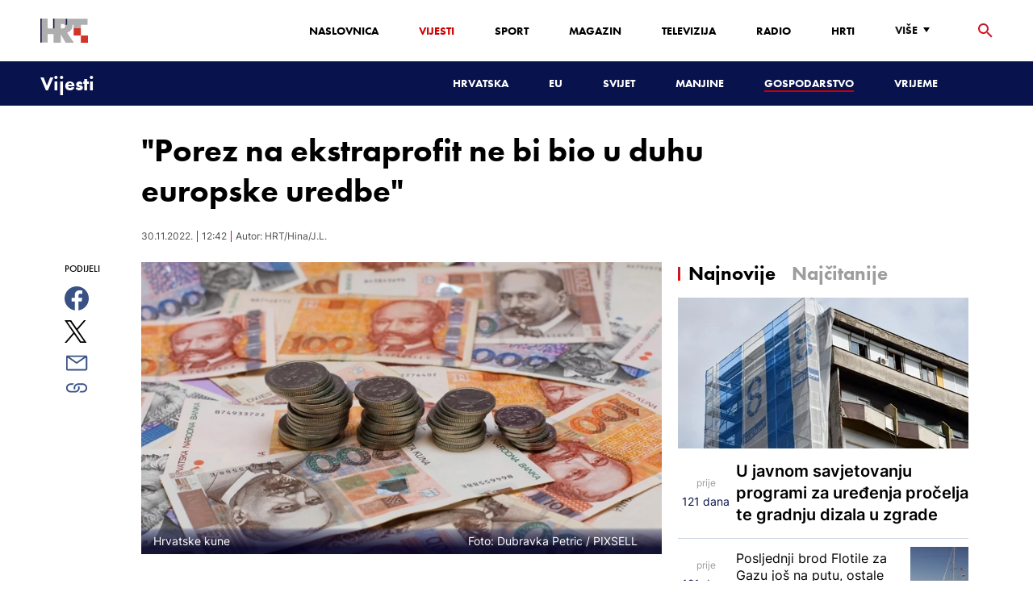

--- FILE ---
content_type: text/html; charset=utf-8
request_url: https://vijesti.hrt.hr/gospodarstvo/porez-na-ekstraprofit-ne-bi-bio-u-duhu-europske-uredbe--10472793
body_size: 23469
content:
<!DOCTYPE html><html lang="hr"><head><meta charSet="utf-8"/><meta property="og:site_name" content="Hrvatska radiotelevizija"/><meta name="robots" content="max-image-preview:large"/><script type="application/ld+json" id="j1">{"@type":"NewsArticle","mainEntityOfPage":{"@type":"WebPage","@id":"https://vijesti.hrt.hr/gospodarstvo/porez-na-ekstraprofit-ne-bi-bio-u-duhu-europske-uredbe--10472793"},"headline":"\"Porez na ekstraprofit ne bi bio u duhu europske uredbe\"","description":"Udruga Hrvatski izvoznici (HIZ) predlaže odustajanje od donošenja zakona o dodatnom porezu na dobit, ističući da Vladin prijedlog toga zakona nije usklađen s uredbom Vijeća EU-a o hitnoj intervenciji za rješavanje pitanja visokih cijena energije, a ako se to ne dogodi izvoznici predlažu dopune vladinog prijedloga.\n","image":["https://api.hrt.hr/media/34/90/pxl-261120-30954454-20221130124208.jpg"],"publisher":{"@type":"Organization","name":"HRT","logo":{"@type":"ImageObject","url":"https://www.hrt.hr/static/hrtFooter.png"}},"datePublished":"2022-11-30T12:42:33.5630769Z","dateModified":"2022-11-30T12:42:33.5630769Z","@context":"https://schema.org","keywords":""}</script><meta name="description" content="Udruga Hrvatski izvoznici (HIZ) predlaže odustajanje od donošenja zakona o dodatnom porezu na dobit, ističući da Vladin prijedlog toga zakona nije usklađen s uredbom Vijeća EU-a o hitnoj intervenciji za rješavanje pitanja visokih cijena energije, a ako se to ne dogodi izvoznici predlažu dopune vladinog prijedloga.
"/><meta name="twitter:description" content="Udruga Hrvatski izvoznici (HIZ) predlaže odustajanje od donošenja zakona o dodatnom porezu na dobit, ističući da Vladin prijedlog toga zakona nije usklađen s uredbom Vijeća EU-a o hitnoj intervenciji za rješavanje pitanja visokih cijena energije, a ako se to ne dogodi izvoznici predlažu dopune vladinog prijedloga.
"/><meta property="og:description" content="Udruga Hrvatski izvoznici (HIZ) predlaže odustajanje od donošenja zakona o dodatnom porezu na dobit, ističući da Vladin prijedlog toga zakona nije usklađen s uredbom Vijeća EU-a o hitnoj intervenciji za rješavanje pitanja visokih cijena energije, a ako se to ne dogodi izvoznici predlažu dopune vladinog prijedloga.
"/><meta property="og:title" content="&quot;Porez na ekstraprofit ne bi bio u duhu europske uredbe&quot;"/><meta name="twitter:title" content="&quot;Porez na ekstraprofit ne bi bio u duhu europske uredbe&quot;"/><meta name="keywords" content="Gospodarstvo, Porez"/><meta property="og:image" content="https://api.hrt.hr/media/34/90/pxl-261120-30954454-20221130124208.webp"/><meta name="twitter:image" content="https://api.hrt.hr/media/34/90/pxl-261120-30954454-20221130124208.webp"/><meta property="fb:app_id" content="458467194490146"/><meta name="pubdate" content="2022-11-30T12:42:33.5630769Z"/><meta property="og:type" content="article"/><meta property="og:url" content="https://vijesti.hrt.hr/gospodarstvo/porez-na-ekstraprofit-ne-bi-bio-u-duhu-europske-uredbe--10472793"/><meta name="twitter:card" content="summary_large_image"/><meta name="twitter:site" content="@hrtvijesti"/><link rel="canonical" href="https://vijesti.hrt.hr/gospodarstvo/porez-na-ekstraprofit-ne-bi-bio-u-duhu-europske-uredbe--10472793"/><meta name="viewport" content="initial-scale=1.0, width=device-width"/><meta name="google-adsense-account" content="ca-pub-3157105357205549"/><title>&quot;Porez na ekstraprofit ne bi bio u duhu europske uredbe&quot; - HRT</title><link rel="shortcut icon" href="/favicon.ico"/><link rel="apple-touch-icon" sizes="180x180" href="/hrt-180x180.png"/><link rel="icon" type="image/png" sizes="192x192" href="/hrt-192x192.png"/><link rel="icon" type="image/png" sizes="32x32" href="/hrt-32x32.png"/><link rel="icon" type="image/png" sizes="16x16" href="/hrt-16x16.png"/><link rel="preload" href="/Fonts/HRTweb-FuturaPT/Fonts/1062062/8561ff53-41a4-4747-9832-eae0f022225d.woff2" as="font" crossorigin="anonymous"/><link rel="preload" href="/Fonts/HRTweb-FuturaPT/Fonts/1062014/eefb4a0a-90e8-4703-994a-d58c1de8687e.woff2" as="font" crossorigin="anonymous"/><link rel="preload" href="/Fonts/HRTweb-FuturaPT/Fonts/1062074/91597685-99ad-4a3c-81b0-84491562b714.woff2" as="font" crossorigin="anonymous"/><script async="" src="https://pagead2.googlesyndication.com/pagead/js/adsbygoogle.js?client=ca-pub-8313716281168758" crossorigin="anonymous"></script><script async="" src="https://pagead2.googlesyndication.com/pagead/js/adsbygoogle.js?client=ca-pub-3157105357205549" crossorigin="anonymous"></script><script type="text/javascript" src="/js/iprom.js"></script><script async="" src="https://securepubads.g.doubleclick.net/tag/js/gpt.js"></script><script>
              window.googletag = window.googletag || {cmd: []};
              googletag.cmd.push(function() {
                googletag.defineSlot('/1044012/HRT_underarticle_L_300x300', [[200, 200], [1, 1], [300, 300], [160, 160], [250, 250], [300, 250]], 'div-gpt-ad-1657620534770-0').addService(googletag.pubads());
                googletag.pubads().enableSingleRequest();
                googletag.enableServices();
              });
            </script><script>
              window.googletag = window.googletag || {cmd: []};
              googletag.cmd.push(function() {
                googletag.defineSlot('/1044012/HRT_underarticle_R_300x300', [[300, 300], [1, 1], [200, 200], [250, 250], [300, 250]], 'div-gpt-ad-1657619086178-0').addService(googletag.pubads());
                googletag.pubads().enableSingleRequest();
                googletag.enableServices();
              });
            </script><script>
                  var w2g = w2g || {};
                  w2g.hostname = 'https://www.hrt.hr/';
                  w2g.targeting = {
                    section: ["vijesti"],
                  }; 
              </script><script type="text/javascript" src="https://lib.wtg-ads.com/publisher/www.hrt.hr/lib.min.js" async=""></script><link rel="preload" as="image" imagesrcset="/_next/image?url=https%3A%2F%2Fapi.hrt.hr%2Fmedia%2F34%2F90%2F740x438-pxl-261120-30954454-20221130124208.webp&amp;w=640&amp;q=100 640w, /_next/image?url=https%3A%2F%2Fapi.hrt.hr%2Fmedia%2F34%2F90%2F740x438-pxl-261120-30954454-20221130124208.webp&amp;w=750&amp;q=100 750w, /_next/image?url=https%3A%2F%2Fapi.hrt.hr%2Fmedia%2F34%2F90%2F740x438-pxl-261120-30954454-20221130124208.webp&amp;w=828&amp;q=100 828w, /_next/image?url=https%3A%2F%2Fapi.hrt.hr%2Fmedia%2F34%2F90%2F740x438-pxl-261120-30954454-20221130124208.webp&amp;w=1080&amp;q=100 1080w, /_next/image?url=https%3A%2F%2Fapi.hrt.hr%2Fmedia%2F34%2F90%2F740x438-pxl-261120-30954454-20221130124208.webp&amp;w=1200&amp;q=100 1200w, /_next/image?url=https%3A%2F%2Fapi.hrt.hr%2Fmedia%2F34%2F90%2F740x438-pxl-261120-30954454-20221130124208.webp&amp;w=1920&amp;q=100 1920w, /_next/image?url=https%3A%2F%2Fapi.hrt.hr%2Fmedia%2F34%2F90%2F740x438-pxl-261120-30954454-20221130124208.webp&amp;w=2048&amp;q=100 2048w, /_next/image?url=https%3A%2F%2Fapi.hrt.hr%2Fmedia%2F34%2F90%2F740x438-pxl-261120-30954454-20221130124208.webp&amp;w=3840&amp;q=100 3840w" imagesizes="100vw"/><meta name="next-head-count" content="39"/><link rel="preload" href="/_next/static/css/1fdcdaecb9043da01e1f.css" as="style"/><link rel="stylesheet" href="/_next/static/css/1fdcdaecb9043da01e1f.css" data-n-g=""/><link rel="preload" href="/_next/static/css/e1884dfa4c742e66d110.css" as="style"/><link rel="stylesheet" href="/_next/static/css/e1884dfa4c742e66d110.css" data-n-p=""/><noscript data-n-css=""></noscript><link rel="preload" href="/_next/static/chunks/webpack-50bee04d1dc61f8adf5b.js" as="script"/><link rel="preload" href="/_next/static/chunks/framework.50c3b31bc23dfcb1af3f.js" as="script"/><link rel="preload" href="/_next/static/chunks/commons.66f7f6913276c166d3c5.js" as="script"/><link rel="preload" href="/_next/static/chunks/main-16dabd58b4f52b1e2bb9.js" as="script"/><link rel="preload" href="/_next/static/chunks/pages/_app-7f9c22dbeb4b419f5188.js" as="script"/><link rel="preload" href="/_next/static/chunks/75fc9c18.daa6e841d2cb4900e052.js" as="script"/><link rel="preload" href="/_next/static/chunks/e12450fa2f8a4860b0bd45a1ee203cf5b05a71f6.d1f19095797ceed671aa.js" as="script"/><link rel="preload" href="/_next/static/chunks/27f6cc954dc358626446873a98a637301b9e3317.527443d06abdb29a139f.js" as="script"/><link rel="preload" href="/_next/static/chunks/e95df07f7d38fe831e9becdbde808a55a766ba71.7c93d7f2e225f5937400.js" as="script"/><link rel="preload" href="/_next/static/chunks/pages/%5B...slug%5D-23983a3a3e02516fc87d.js" as="script"/></head><body><div id="__next"><div class="w-full overflow-hidden"><header class="relative w-full z-40"><div class="z-50 bg-white relative hidden lg:flex lg:h-30 h-28 text-black2 px-6 sm:px-20"><div class="relative flex w-full justify-between"><a href="/" id="logo" class="my-auto logo dark z-60"></a><nav class="my-auto futuraBlack hidden lg:flex"><ul class="flex text-base"><li class="mr-20"><a href="https://www.hrt.hr" class="text-black uppercase leading-lessTight">Naslovnica</a></li><li class="mr-20"><a href="https://vijesti.hrt.hr" class="text-red2 uppercase leading-lessTight">Vijesti</a></li><li class="mr-20"><a href="https://sport.hrt.hr" class="text-black uppercase leading-lessTight">Sport</a></li><li class="mr-20"><a href="https://magazin.hrt.hr" class="text-black uppercase leading-lessTight">Magazin</a></li><li class="mr-20"><a href="https://hrtprikazuje.hrt.hr" class="text-black uppercase leading-lessTight">Televizija</a></li><li class="mr-20"><a href="https://radio.hrt.hr" class="text-black uppercase leading-lessTight">Radio</a></li><li class="mr-20"><a href="https://hrti.hrt.hr/home" class="text-black uppercase leading-lessTight">HRTi</a></li><div class="relative"><li class="mr-20"><button class="uppercase leading-lessTight flex focus:outline-none" aria-label="Više"><span>Više</span><svg class="align-middle z-50 mr-2 -mt-1.8px" width="20" height="20" viewBox="0 0 20 20" fill="none" xmlns="http://www.w3.org/2000/svg"><path d="M15 8L10.97 14L7 8H15Z" fill="#000000"></path></svg></button></li><div class="hidden lg:block transform absolute subdropdown z-70" style="min-width:200px;top:35px;right:60px;box-shadow:0px 5px 5px 0px rgba(0, 0, 0, 0.4)" tabindex="0"></div></div></ul><button class="focus:outline-none" aria-label="tražilica"><svg width="18" height="18" viewBox="0 0 18 18" fill="none" xmlns="http://www.w3.org/2000/svg"><path d="M6.5 0C8.22391 0 9.87721 0.684819 11.0962 1.90381C12.3152 3.12279 13 4.77609 13 6.5C13 8.11 12.41 9.59 11.44 10.73L11.71 11H12.5L17.5 16L16 17.5L11 12.5V11.71L10.73 11.44C9.55055 12.4468 8.05071 12.9999 6.5 13C4.77609 13 3.12279 12.3152 1.90381 11.0962C0.684819 9.87721 0 8.22391 0 6.5C0 4.77609 0.684819 3.12279 1.90381 1.90381C3.12279 0.684819 4.77609 0 6.5 0ZM6.5 2C4 2 2 4 2 6.5C2 9 4 11 6.5 11C9 11 11 9 11 6.5C11 4 9 2 6.5 2Z" fill="url(#paint0_linear)"></path><defs><linearGradient id="paint0_linear" x1="0" y1="17.5" x2="31.5" y2="-14.5833" gradientUnits="userSpaceOnUse"><stop stop-color="#FF0000"></stop><stop offset="0.989187" stop-color="#444F8D"></stop></linearGradient></defs></svg></button></nav></div><div class="z-50 relative search  "><input type="text" class="focus:outline-none rounded-lg searchInput " placeholder="Pretraži HRT..." value=""/><a href="https://www.hrt.hr/pretraga?q=" class="hidden lg:hidden absolute top-2 bottom-0 my-auto" style="height:18px;left:11px"><svg width="18" height="18" viewBox="0 0 18 18" fill="none" xmlns="http://www.w3.org/2000/svg"><path d="M6.5 0C8.22391 0 9.87721 0.684819 11.0962 1.90381C12.3152 3.12279 13 4.77609 13 6.5C13 8.11 12.41 9.59 11.44 10.73L11.71 11H12.5L17.5 16L16 17.5L11 12.5V11.71L10.73 11.44C9.55055 12.4468 8.05071 12.9999 6.5 13C4.77609 13 3.12279 12.3152 1.90381 11.0962C0.684819 9.87721 0 8.22391 0 6.5C0 4.77609 0.684819 3.12279 1.90381 1.90381C3.12279 0.684819 4.77609 0 6.5 0ZM6.5 2C4 2 2 4 2 6.5C2 9 4 11 6.5 11C9 11 11 9 11 6.5C11 4 9 2 6.5 2Z" fill="#ca0000"></path></svg></a></div><button style="outline:none" class="z-10 hidden absolute right-20 top-0 bottom-0 m-auto lg:hidden" aria-label="zatvori tražilicu"><svg xmlns="http://www.w3.org/2000/svg" height="26" width="26" viewBox="0 0 24 24"><path d="M0 0h24v24H0V0z" fill="none"></path><path d="M19 6.41L17.59 5 12 10.59 6.41 5 5 6.41 10.59 12 5 17.59 6.41 19 12 13.41 17.59 19 19 17.59 13.41 12 19 6.41z" fill="#CA0000"></path></svg></button></div><div class="relative w-full hidden lg:flex lg:px-20 h-22"><div class="absolute inset-0 w-full h-full" style="background-color:#08124C"></div><nav class="flex w-full my-auto justify-between"><a href="/" class="block"><div class="text-2xl relative z-50 futuraBlack text-white">Vijesti</div></a><ul class="my-auto flex text-base text-white futuraBlack"><li class="mr-20 relative z-40"><a href="https://vijesti.hrt.hr/hrvatska" class="uppercase leading-lessTight">Hrvatska</a></li><li class="mr-20 relative z-40"><a href="https://vijesti.hrt.hr/eu" class="uppercase leading-lessTight">EU</a></li><li class="mr-20 relative z-40"><a href="https://vijesti.hrt.hr/svijet" class="uppercase leading-lessTight">Svijet</a></li><li class="mr-20 relative z-40"><a href="https://vijesti.hrt.hr/manjine" class="uppercase leading-lessTight">Manjine</a></li><li class="mr-20 relative z-40"><a href="https://vijesti.hrt.hr/gospodarstvo" style="border-bottom:2px solid #ca0000" class="uppercase leading-lessTight">Gospodarstvo</a></li><li class="mr-20 relative z-40"><a href="https://vrijeme-i-promet.hrt.hr" class="uppercase leading-lessTight">Vrijeme</a></li><li style="width:18px;height:18px"></li></ul></nav></div><div class="w-full relative z-70 lg:hidden"><div class="pt-4 px-8 md:px-16 h-16 flex items-start justify-between bg-white"><a href="/" id="logo" class="logo dark z-60"></a><button class="flex-grow-0 -mt-1.8px" style="outline:none" aria-label="Otvori mobilne meni"><svg width="24" height="24" viewBox="0 0 24 24" fill="none" xmlns="http://www.w3.org/2000/svg"><path d="M3 18V16H21V18H3ZM3 13V11H21V13H3ZM3 8V6H21V8H3Z" fill="#08124C"></path></svg></button></div><div class="relative z-70 flex w-full h-16"><div class="absolute inset-0 w-full h-full z-40" style="background-color:#08124C"></div><div class="z-70 relative w-full h-full flex my-auto"><div style="opacity:1" class="z-50 absolute top-2 left-8 text-xl flex-grow-0 futuraBlack text-white"><a href="/">Vijesti</a></div><ul class="z-40 no-scrollbar pl-62 py-4 w-full overflow-x-scroll relative my-auto flex items-center text-base text-white futuraMid"><li class="mr-12"><a href="https://vijesti.hrt.hr/hrvatska" class="whitespace-no-wrap leading-lessTight">Hrvatska</a></li><li class="mr-12"><a href="https://vijesti.hrt.hr/eu" class="whitespace-no-wrap leading-lessTight">EU</a></li><li class="mr-12"><a href="https://vijesti.hrt.hr/svijet" class="whitespace-no-wrap leading-lessTight">Svijet</a></li><li class="mr-12"><a href="https://vijesti.hrt.hr/manjine" class="whitespace-no-wrap leading-lessTight">Manjine</a></li><li class="mr-12"><a href="https://vijesti.hrt.hr/gospodarstvo" style="border-bottom:2px solid #ca0000" class="whitespace-no-wrap leading-lessTight">Gospodarstvo</a></li><li class="mr-12"><a href="https://vrijeme-i-promet.hrt.hr" class="whitespace-no-wrap leading-lessTight">Vrijeme</a></li><li style="width:18px;height:18px"></li></ul></div></div></div><div class="block lg:hidden transform absolute mobile-subdropdown z-70 rounded-lg" style="z-index:100000" tabindex="0"></div></header><div class="container mx-auto"><div class="-mx-0.2 xl:-mx-4 flex"><div class="hidden xl:block xl:w-1/12 px-0.2 xl:px-4"></div><div class="w-full xl:w-9/12 px-0.2 xl:px-4"><h1 class="futuraBlack text-2xl xl:text-6xl leading-tight mt-5 xl:mt-12">&quot;Porez na ekstraprofit ne bi bio u duhu europske uredbe&quot;</h1><div class="flex flex-wrap mt-4 sm:mt-2 xl:mt-10" style="color:#505050"><p class="text-sm leading-tighter">30.11.2022.</p><span class="mx-2 leading-tighter" style="border-left:1px solid #FF0000"></span><p class="text-sm leading-tighter">13:42</p><span class="mx-2 leading-tighter" style="border-left:1px solid #FF0000"></span><p class="text-sm leading-tighter">Autor: <!-- -->HRT/Hina/J.L.</p></div></div></div><div class="-mx-0.2 xl:-mx-4 xl:flex mt-4 xl:mt-10"><div class="hidden xl:block xl:w-1/12 h-screen px-0.2 xl:px-4"><div class="h-screen "><p class="text-sm futura futuraMid">PODIJELI</p><a><div class="mt-4 cursor-pointer"><svg width="30" height="34" viewBox="0 0 24 24" fill="none" xmlns="http://www.w3.org/2000/svg"><path fill="#395185" fill-rule="evenodd" clip-rule="evenodd" d="M13.875 23.8544C19.6118 22.9542 24 17.9896 24 12C24 5.37258 18.6274 0 12 0C5.37258 0 0 5.37258 0 12C0 17.9896 4.38819 22.9542 10.125 23.8544V15.0781H7V11.4531H10.125V8.78125C10.125 7.26042 10.5495 6.08333 11.3984 5.25C12.2474 4.41667 13.3802 4 14.7969 4C15.9948 4 16.9219 4.04688 17.5781 4.14062V7.375L15.6719 7.39062C14.9635 7.39062 14.487 7.53646 14.2422 7.82812C13.9974 8.11979 13.875 8.55729 13.875 9.14062V11.4531H17.4531L16.9844 15.0781H13.875V23.8544Z"></path></svg></div></a><a><div class="mt-4 cursor-pointer"><svg width="28" height="28" viewBox="0 0 40 40" fill="none" xmlns="http://www.w3.org/2000/svg"><path d="M23.2936 16.9373L37.8643 0H34.4115L21.7597 14.7064L11.6548 0H0L15.2806 22.2387L0 40H3.45299L16.8136 24.4695L27.4851 40H39.1399L23.2927 16.9373H23.2936ZM18.5642 22.4346L17.016 20.2201L4.69715 2.59936H10.0007L19.9422 16.8199L21.4904 19.0344L34.4131 37.5189H29.1095L18.5642 22.4354V22.4346Z" fill="#000000"></path></svg></div></a><a title="E-mail" href="mailto:?subject=&quot;Porez na ekstraprofit ne bi bio u duhu europske uredbe&quot;&amp;body=https://vijesti.hrt.hr/gospodarstvo/porez-na-ekstraprofit-ne-bi-bio-u-duhu-europske-uredbe--10472793"><div class="mt-4 cursor-pointer"><svg width="30" height="30" viewBox="0 0 30 30" fill="none" xmlns="http://www.w3.org/2000/svg"><path d="M26.25 5.625H3.75C3.25272 5.625 2.77581 5.82254 2.42417 6.17417C2.07254 6.52581 1.875 7.00272 1.875 7.5V22.5C1.875 22.9973 2.07254 23.4742 2.42417 23.8258C2.77581 24.1775 3.25272 24.375 3.75 24.375H26.25C26.7473 24.375 27.2242 24.1775 27.5758 23.8258C27.9275 23.4742 28.125 22.9973 28.125 22.5V7.5C28.125 7.00272 27.9275 6.52581 27.5758 6.17417C27.2242 5.82254 26.7473 5.625 26.25 5.625ZM24.1875 7.5L15 13.8562L5.8125 7.5H24.1875ZM3.75 22.5V8.35312L14.4656 15.7687C14.6226 15.8776 14.809 15.936 15 15.936C15.191 15.936 15.3774 15.8776 15.5344 15.7687L26.25 8.35312V22.5H3.75Z" fill="#395185"></path></svg></div></a><button style="outline:none"><div class="cursor-pointer"><svg width="30" height="30" viewBox="0 0 30 30" fill="none" xmlns="http://www.w3.org/2000/svg"><path d="M11.9137 10.3125H7.5C6.00816 10.3125 4.57742 10.9051 3.52252 11.96C2.46763 13.0149 1.875 14.4457 1.875 15.9375C1.875 17.4293 2.46763 18.8601 3.52252 19.915C4.57742 20.9699 6.00816 21.5625 7.5 21.5625H13.125C14.0251 21.563 14.9122 21.3474 15.7118 20.9339C16.5114 20.5205 17.2 19.9211 17.7199 19.1863C18.2398 18.4515 18.5757 17.6026 18.6995 16.711C18.8233 15.8194 18.7313 14.9112 18.4312 14.0625H16.875C16.7137 14.0625 16.5562 14.0812 16.4062 14.1206C16.7225 14.6916 16.8842 15.3352 16.8754 15.9878C16.8667 16.6404 16.6878 17.2794 16.3564 17.8417C16.0249 18.4039 15.5525 18.87 14.9858 19.1937C14.4191 19.5174 13.7777 19.6876 13.125 19.6875H7.5C6.50544 19.6875 5.55161 19.2924 4.84835 18.5891C4.14509 17.8859 3.75 16.9321 3.75 15.9375C3.75 14.9429 4.14509 13.9891 4.84835 13.2858C5.55161 12.5826 6.50544 12.1875 7.5 12.1875H10.3781C10.7869 11.4825 11.3062 10.8487 11.9156 10.3125H11.9137Z" fill="#395185"></path><path d="M16.874 10.3125C15.9739 10.312 15.0868 10.5276 14.2872 10.9411C13.4877 11.3545 12.799 11.9539 12.2792 12.6887C11.7593 13.4235 11.4233 14.2724 11.2995 15.164C11.1758 16.0556 11.2677 16.9638 11.5678 17.8125H13.6265C13.2974 17.2424 13.1241 16.5958 13.1241 15.9375C13.1241 15.2793 13.2974 14.6326 13.6265 14.0625C13.9556 13.4925 14.429 13.0191 14.9991 12.6899C15.5691 12.3608 16.2158 12.1875 16.874 12.1875H22.499C23.4936 12.1875 24.4474 12.5826 25.1507 13.2858C25.854 13.9891 26.249 14.9429 26.249 15.9375C26.249 16.9321 25.854 17.8859 25.1507 18.5892C24.4474 19.2924 23.4936 19.6875 22.499 19.6875H19.6209C19.213 20.3914 18.6937 21.0246 18.0834 21.5625H22.499C23.2377 21.5625 23.9692 21.417 24.6516 21.1343C25.3341 20.8516 25.9542 20.4373 26.4765 19.915C26.9988 19.3926 27.4132 18.7726 27.6959 18.0901C27.9785 17.4076 28.124 16.6762 28.124 15.9375C28.124 15.1988 27.9785 14.4674 27.6959 13.7849C27.4132 13.1024 26.9988 12.4824 26.4765 11.96C25.9542 11.4377 25.3341 11.0234 24.6516 10.7407C23.9692 10.458 23.2377 10.3125 22.499 10.3125H16.874Z" fill="#395185"></path></svg></div></button></div></div><div class="w-full xl:w-7/12 px-0.2 xl:px-4 text-lg a-body"><div class="mb-3 xl:mb-12 relative mainArticleImage"><div style="display:block;overflow:hidden;position:relative;box-sizing:border-box;margin:0"><div style="display:block;box-sizing:border-box;padding-top:56.12403100775194%"></div><img alt="Hrvatske kune" sizes="100vw" srcSet="/_next/image?url=https%3A%2F%2Fapi.hrt.hr%2Fmedia%2F34%2F90%2F740x438-pxl-261120-30954454-20221130124208.webp&amp;w=640&amp;q=100 640w, /_next/image?url=https%3A%2F%2Fapi.hrt.hr%2Fmedia%2F34%2F90%2F740x438-pxl-261120-30954454-20221130124208.webp&amp;w=750&amp;q=100 750w, /_next/image?url=https%3A%2F%2Fapi.hrt.hr%2Fmedia%2F34%2F90%2F740x438-pxl-261120-30954454-20221130124208.webp&amp;w=828&amp;q=100 828w, /_next/image?url=https%3A%2F%2Fapi.hrt.hr%2Fmedia%2F34%2F90%2F740x438-pxl-261120-30954454-20221130124208.webp&amp;w=1080&amp;q=100 1080w, /_next/image?url=https%3A%2F%2Fapi.hrt.hr%2Fmedia%2F34%2F90%2F740x438-pxl-261120-30954454-20221130124208.webp&amp;w=1200&amp;q=100 1200w, /_next/image?url=https%3A%2F%2Fapi.hrt.hr%2Fmedia%2F34%2F90%2F740x438-pxl-261120-30954454-20221130124208.webp&amp;w=1920&amp;q=100 1920w, /_next/image?url=https%3A%2F%2Fapi.hrt.hr%2Fmedia%2F34%2F90%2F740x438-pxl-261120-30954454-20221130124208.webp&amp;w=2048&amp;q=100 2048w, /_next/image?url=https%3A%2F%2Fapi.hrt.hr%2Fmedia%2F34%2F90%2F740x438-pxl-261120-30954454-20221130124208.webp&amp;w=3840&amp;q=100 3840w" src="/_next/image?url=https%3A%2F%2Fapi.hrt.hr%2Fmedia%2F34%2F90%2F740x438-pxl-261120-30954454-20221130124208.webp&amp;w=3840&amp;q=100" decoding="async" style="position:absolute;top:0;left:0;bottom:0;right:0;box-sizing:border-box;padding:0;border:none;margin:auto;display:block;width:0;height:0;min-width:100%;max-width:100%;min-height:100%;max-height:100%"/></div><div class="absolute z-10 w-full right-0 bottom-0"><div class="text-white py-3 pl-6 pr-12 flex flex-col xl:flex-row justify-between imageDesc"><div class="leading-lessTight text-sm xl:text-base">Hrvatske kune</div><div class="leading-lessTight text-sm xl:text-base">Foto: <!-- -->Dubravka Petric <!-- --> / <!-- -->PIXSELL</div></div></div></div><div class="hidden md:flex xl:flex xl:hidden mb-4"><span class="mr-4"><a><div class="mt-4 cursor-pointer"><svg width="30" height="31" viewBox="0 0 24 24" fill="none" xmlns="http://www.w3.org/2000/svg"><path fill="#395185" fill-rule="evenodd" clip-rule="evenodd" d="M13.875 23.8544C19.6118 22.9542 24 17.9896 24 12C24 5.37258 18.6274 0 12 0C5.37258 0 0 5.37258 0 12C0 17.9896 4.38819 22.9542 10.125 23.8544V15.0781H7V11.4531H10.125V8.78125C10.125 7.26042 10.5495 6.08333 11.3984 5.25C12.2474 4.41667 13.3802 4 14.7969 4C15.9948 4 16.9219 4.04688 17.5781 4.14062V7.375L15.6719 7.39062C14.9635 7.39062 14.487 7.53646 14.2422 7.82812C13.9974 8.11979 13.875 8.55729 13.875 9.14062V11.4531H17.4531L16.9844 15.0781H13.875V23.8544Z"></path></svg></div></a></span><span class="mr-4"><a><div class="mt-4 cursor-pointer"><svg width="28" height="28" viewBox="0 0 40 40" fill="none" xmlns="http://www.w3.org/2000/svg"><path d="M23.2936 16.9373L37.8643 0H34.4115L21.7597 14.7064L11.6548 0H0L15.2806 22.2387L0 40H3.45299L16.8136 24.4695L27.4851 40H39.1399L23.2927 16.9373H23.2936ZM18.5642 22.4346L17.016 20.2201L4.69715 2.59936H10.0007L19.9422 16.8199L21.4904 19.0344L34.4131 37.5189H29.1095L18.5642 22.4354V22.4346Z" fill="#000000"></path></svg></div></a></span><span class="mr-4"><a href="https://api.whatsapp.com/send?text=https://vijesti.hrt.hr/gospodarstvo/porez-na-ekstraprofit-ne-bi-bio-u-duhu-europske-uredbe--10472793" target="_blank"><div class="mt-4 cursor-pointer"><svg width="30" height="31" viewBox="0 0 30 30" fill="none" xmlns="http://www.w3.org/2000/svg"><path d="M15.045 7.63684C10.5013 7.63684 6.80625 11.6543 6.80375 16.5919C6.8025 18.6075 7.34625 20.1174 8.25875 21.6967L7.42625 25.002L10.5438 24.1132C11.94 25.0143 13.2737 25.5552 15.0375 25.5552C19.5775 25.5552 23.2762 21.5377 23.2775 16.5987C23.2812 11.6503 19.6 7.6382 15.045 7.63684ZM19.89 20.4436C19.6838 21.0729 18.6938 21.6464 18.2188 21.7239C17.7925 21.7932 17.2525 21.8217 16.6587 21.6179C16.2987 21.4942 15.8375 21.3284 15.2475 21.0511C12.7638 19.885 11.1413 17.1655 11.0175 16.9861C10.8938 16.8067 10.0063 15.5264 10.0063 14.2013C10.0063 12.8762 10.6462 12.2252 10.8725 11.9547C11.1 11.6829 11.3675 11.6149 11.5325 11.6149L12.0075 11.6244C12.16 11.6326 12.3638 11.5619 12.565 12.0865C12.7712 12.6261 13.2662 13.9512 13.3288 14.0858C13.39 14.2203 13.4325 14.378 13.3488 14.5574C13.2662 14.7368 13.225 14.8496 13.1012 15.0059L12.73 15.4775C12.6062 15.612 12.4775 15.7574 12.6213 16.0265C12.7663 16.2957 13.2625 17.1777 13.9988 17.8912C14.945 18.8086 15.7425 19.0927 15.99 19.2272C16.2375 19.3618 16.3825 19.34 16.5262 19.1593C16.6712 18.9799 17.145 18.3737 17.31 18.1033C17.475 17.8328 17.64 17.879 17.8675 17.9687C18.095 18.0584 19.3125 18.7094 19.56 18.8453C19.8075 18.9799 19.9725 19.0478 20.035 19.1593C20.0963 19.2748 20.0963 19.8144 19.89 20.4436ZM0 0.380615V32.999H30V0.380615H0H0ZM15.0413 27.375C13.3825 27.375 11.7488 26.9224 10.3013 26.0635L5.0475 27.5626L6.45375 21.9794C5.58625 20.3458 5.13 18.492 5.13125 16.5919C5.13375 10.65 9.57875 5.81701 15.0413 5.81701C17.6925 5.81837 20.1812 6.94098 22.0525 8.97691C23.9237 11.0128 24.9538 13.7215 24.9525 16.6001C24.95 22.5421 20.5037 27.375 15.0413 27.375Z" fill="#4DCB5B"></path></svg></div></a></span><span class="mr-4"><a title="E-mail" href="mailto:?subject=&quot;Porez na ekstraprofit ne bi bio u duhu europske uredbe&quot;&amp;body=https://vijesti.hrt.hr/gospodarstvo/porez-na-ekstraprofit-ne-bi-bio-u-duhu-europske-uredbe--10472793"><div class="mt-4 cursor-pointer"><svg width="30" height="30" viewBox="0 0 30 30" fill="none" xmlns="http://www.w3.org/2000/svg"><path d="M26.25 5.625H3.75C3.25272 5.625 2.77581 5.82254 2.42417 6.17417C2.07254 6.52581 1.875 7.00272 1.875 7.5V22.5C1.875 22.9973 2.07254 23.4742 2.42417 23.8258C2.77581 24.1775 3.25272 24.375 3.75 24.375H26.25C26.7473 24.375 27.2242 24.1775 27.5758 23.8258C27.9275 23.4742 28.125 22.9973 28.125 22.5V7.5C28.125 7.00272 27.9275 6.52581 27.5758 6.17417C27.2242 5.82254 26.7473 5.625 26.25 5.625ZM24.1875 7.5L15 13.8562L5.8125 7.5H24.1875ZM3.75 22.5V8.35312L14.4656 15.7687C14.6226 15.8776 14.809 15.936 15 15.936C15.191 15.936 15.3774 15.8776 15.5344 15.7687L26.25 8.35312V22.5H3.75Z" fill="#395185"></path></svg></div></a></span><span class="mr-4 flex pt-2"><button style="outline:none"><div class="cursor-pointer"><svg width="30" height="30" viewBox="0 0 30 30" fill="none" xmlns="http://www.w3.org/2000/svg"><path d="M11.9137 10.3125H7.5C6.00816 10.3125 4.57742 10.9051 3.52252 11.96C2.46763 13.0149 1.875 14.4457 1.875 15.9375C1.875 17.4293 2.46763 18.8601 3.52252 19.915C4.57742 20.9699 6.00816 21.5625 7.5 21.5625H13.125C14.0251 21.563 14.9122 21.3474 15.7118 20.9339C16.5114 20.5205 17.2 19.9211 17.7199 19.1863C18.2398 18.4515 18.5757 17.6026 18.6995 16.711C18.8233 15.8194 18.7313 14.9112 18.4312 14.0625H16.875C16.7137 14.0625 16.5562 14.0812 16.4062 14.1206C16.7225 14.6916 16.8842 15.3352 16.8754 15.9878C16.8667 16.6404 16.6878 17.2794 16.3564 17.8417C16.0249 18.4039 15.5525 18.87 14.9858 19.1937C14.4191 19.5174 13.7777 19.6876 13.125 19.6875H7.5C6.50544 19.6875 5.55161 19.2924 4.84835 18.5891C4.14509 17.8859 3.75 16.9321 3.75 15.9375C3.75 14.9429 4.14509 13.9891 4.84835 13.2858C5.55161 12.5826 6.50544 12.1875 7.5 12.1875H10.3781C10.7869 11.4825 11.3062 10.8487 11.9156 10.3125H11.9137Z" fill="#395185"></path><path d="M16.874 10.3125C15.9739 10.312 15.0868 10.5276 14.2872 10.9411C13.4877 11.3545 12.799 11.9539 12.2792 12.6887C11.7593 13.4235 11.4233 14.2724 11.2995 15.164C11.1758 16.0556 11.2677 16.9638 11.5678 17.8125H13.6265C13.2974 17.2424 13.1241 16.5958 13.1241 15.9375C13.1241 15.2793 13.2974 14.6326 13.6265 14.0625C13.9556 13.4925 14.429 13.0191 14.9991 12.6899C15.5691 12.3608 16.2158 12.1875 16.874 12.1875H22.499C23.4936 12.1875 24.4474 12.5826 25.1507 13.2858C25.854 13.9891 26.249 14.9429 26.249 15.9375C26.249 16.9321 25.854 17.8859 25.1507 18.5892C24.4474 19.2924 23.4936 19.6875 22.499 19.6875H19.6209C19.213 20.3914 18.6937 21.0246 18.0834 21.5625H22.499C23.2377 21.5625 23.9692 21.417 24.6516 21.1343C25.3341 20.8516 25.9542 20.4373 26.4765 19.915C26.9988 19.3926 27.4132 18.7726 27.6959 18.0901C27.9785 17.4076 28.124 16.6762 28.124 15.9375C28.124 15.1988 27.9785 14.4674 27.6959 13.7849C27.4132 13.1024 26.9988 12.4824 26.4765 11.96C25.9542 11.4377 25.3341 11.0234 24.6516 10.7407C23.9692 10.458 23.2377 10.3125 22.499 10.3125H16.874Z" fill="#395185"></path></svg></div></button></span></div><div class="p-0 w-full mb-8 xl:mb-12 font-semibold xl:w-85 text-lg articleText"><p>Udruga Hrvatski izvoznici (HIZ) predlaže odustajanje od donošenja zakona o dodatnom porezu na dobit, ističući da Vladin prijedlog toga zakona nije usklađen s uredbom Vijeća EU-a o hitnoj intervenciji za rješavanje pitanja visokih cijena energije, a ako se to ne dogodi izvoznici predlažu dopune vladinog prijedloga.
</p><p><br></p></div><div id="wtg_inarticle_desktop_1" class="hidden xl:block mb-8"></div><div id="wtg_inarticle_mobile_1" class="block xl:hidden mb-8"></div><div class="w-full xl:w-85 my-12"><div class="w-full flex py-4 "><div class="mr-4" style="margin-top:2px"><svg width="14" height="14" viewBox="0 0 14 14" fill="none" xmlns="http://www.w3.org/2000/svg"><path d="M2.91663 1.75L4.69988 0L11.6666 7L4.69988 14L2.91663 12.25L8.16662 7L2.91663 1.75Z" fill="#FF0000"></path></svg></div><a href="https://vijesti.hrt.hr/gospodarstvo/odustanite-od-zakona-o-dodatnom-porezu-na-dobit-stetan-je-i-opasan-10472773" class="w-8/12 mr-8 leading-lessTight text-lg">&quot;Odustanite od zakona o dodatnom porezu na dobit, štetan je i opasan&quot;</a><div class="relative" style="width:133px;height:75px"><div style="display:block;overflow:hidden;position:absolute;top:0;left:0;bottom:0;right:0;box-sizing:border-box;margin:0"><noscript><img alt="Glavna direktorica HUP-a Irena Weber" srcSet="/_next/image?url=https%3A%2F%2Fapi.hrt.hr%2Fmedia%2F8f%2Fa4%2F240x135-pxl-281022-96407036-20221130122835.webp&amp;w=640&amp;q=100 640w, /_next/image?url=https%3A%2F%2Fapi.hrt.hr%2Fmedia%2F8f%2Fa4%2F240x135-pxl-281022-96407036-20221130122835.webp&amp;w=750&amp;q=100 750w, /_next/image?url=https%3A%2F%2Fapi.hrt.hr%2Fmedia%2F8f%2Fa4%2F240x135-pxl-281022-96407036-20221130122835.webp&amp;w=828&amp;q=100 828w, /_next/image?url=https%3A%2F%2Fapi.hrt.hr%2Fmedia%2F8f%2Fa4%2F240x135-pxl-281022-96407036-20221130122835.webp&amp;w=1080&amp;q=100 1080w, /_next/image?url=https%3A%2F%2Fapi.hrt.hr%2Fmedia%2F8f%2Fa4%2F240x135-pxl-281022-96407036-20221130122835.webp&amp;w=1200&amp;q=100 1200w, /_next/image?url=https%3A%2F%2Fapi.hrt.hr%2Fmedia%2F8f%2Fa4%2F240x135-pxl-281022-96407036-20221130122835.webp&amp;w=1920&amp;q=100 1920w, /_next/image?url=https%3A%2F%2Fapi.hrt.hr%2Fmedia%2F8f%2Fa4%2F240x135-pxl-281022-96407036-20221130122835.webp&amp;w=2048&amp;q=100 2048w, /_next/image?url=https%3A%2F%2Fapi.hrt.hr%2Fmedia%2F8f%2Fa4%2F240x135-pxl-281022-96407036-20221130122835.webp&amp;w=3840&amp;q=100 3840w" src="https://api.hrt.hr/media/8f/a4/240x135-pxl-281022-96407036-20221130122835.webp" decoding="async" style="position:absolute;top:0;left:0;bottom:0;right:0;box-sizing:border-box;padding:0;border:none;margin:auto;display:block;width:0;height:0;min-width:100%;max-width:100%;min-height:100%;max-height:100%;object-fit:cover"/></noscript><img alt="Glavna direktorica HUP-a Irena Weber" src="[data-uri]" decoding="async" style="position:absolute;top:0;left:0;bottom:0;right:0;box-sizing:border-box;padding:0;border:none;margin:auto;display:block;width:0;height:0;min-width:100%;max-width:100%;min-height:100%;max-height:100%;object-fit:cover"/></div></div></div></div><div class="p-0 mb-12 w-full xl:w-85 text-lg articleText"><p>Izvoznici su usporedili prijedlog zakona o dodatnom porezu na dobit i uredbu Vijeća EU-a o hitnoj intervenciji za rješavanje pitanja visokih cijena energije. Tvrde da dodatni porez na dobit koji se predlaže u Hrvatskoj u biti nije identičan namjeri iz EU-ove uredbe koja ima za cilj uvođenje solidarnog doprinosa za poduzetnike koji obavljaju aktivnosti u sektorima sirove nafte, prirodnog plina, ugljena i rafinerija, te od te aktivnosti ostvaruju minimalno 75% prihoda. Hrvatski bi zakon, tvrde, zahvatio sve sektore, djelatnosti i aktivnosti velikih poduzetnika, što zasigurno nije bila namjera donošenja europske uredbe.<br><br>Dodaju kako je jedini presjek skupa oba teksta stopa od 33% kao najniža moguća stopa te riječ dobit.<br><br>Kažu da su oba teksta u funkciji osiguranja dodatnih prihoda državnog proračuna uz obrazloženje da će se tako osigurati sredstva za provođenje mjera pomoći kućanstvima, institucijama i gospodarstvu pogođenom visokom cijenom energenata.<br><br>No, kako navode, ta namjenska upotreba poreznih prihoda izričito se ne spominje u prijedlogu zakona o dodatnom porezu na dobit, a kako su porezi nenamjenska davanja treba odgovarajućom regulativom osigurati namjensko korištenje ili  ih nazvati doprinosom.<br><br>Tvrde da su veliki poduzetnici u Hrvatskoj postojećim porezom na dobit već oporezivani višom stopom, što usporedno s uvođenjem dodatnog poreza i neovisno o njegovom privremenom karakteru, znači višestruko veći porezni teret i porezno kažnjavanje velikih poduzeća.<br><br>Stoga smatraju neopravdanim po hitnom postupku uvoditi dodatni porez na dobit za sve sektore u Hrvatskoj, koji nisu mogli ostvariti korist u situaciji rasta cijena energenata, niti su ostvarili višak prihoda kako navodi europska uredba.<br><br>"Upravo suprotno, poduzetnici na koje se zakon o dodatnom porezu na dobit odnosi na isti su način kao i drugi poduzetnici pogođeni rastom troškova energenata i s njima povezanim rizicima", kažu izvoznici.<br><br>Dodatno, napominju kako se dodatni porez na dobit uvodi krajem 2022. godine, a odnosi se na porezno razdoblje te iste godine, što po njima znači nekorektno postupanje prema poreznim obveznicima, te je u suprotnosti s uobičajenom praksom i načelom da se pri oporezivanju primjenjuju propisi koji su bili na snazi u vrijeme nastanka činjenica na kojima se temelji oporezivanje.<br><br>Korektno postupanje prema poduzetnicima bilo bi jedino u slučaju da se porezna osnovica veže uz dobit poduzetnika ostvarenu u 2023. godini, kažu u HIZ-u.<br><br>Smatraju i da je obuhvaćanje dodatnim porezom na dobit samo velikih poduzetnika protivno slobodi tržišnog natjecanja i otvorenog tržišnog gospodarstva, bez obzira što se polazi od pretpostavke veće ekonomske snage takvih poduzetnika.<br><br>Predlažu da se u oporezivanju dodatnim porezom na dobit ugrade izuzeća, odnosno umanjenja porezne osnovice za poduzetnike čija je veća dobit rezultat rasta prihoda temeljem ranije provedenih investicija i povećanja volumena isporuke/ prodaje roba i usluga (u fizičkom smislu) s obzirom na oživljavanja domaće i inozemne potražnje nakon covid pandemije.<br><br>Drže da bi se u tom slučaju ukupni prihodi trebali moći umanjiti za odgovarajući postotak koji je rezultat ranije provedenih ulaganja odnosno povećanja volumena isporuke/prodaje dobara i usluga, ili bi se to umanjenje porezne osnovice trebalo priznati na rashodnoj strani kroz veću amortizaciju.<br><br>Alternativno, HIZ predlaže uvođenje zaštitne kamate koja bi se po stopi 5% visine kapitala poduzeća priznavala kao odbitak u utvrđivanju porezne osnovice osnovnog i dodatnog poreza na dobit ostvarenu u 2022. godini.</p></div><div class="w-full flex flex-wrap -mx-4"><a href="https://www.hrt.hr/tag/gospodarstvo" class="px-5 py-1.8px mx-4 mt-4 rounded-full text-base bg-gray6 text-gray3 whitespace-no-wrap hover:bg-blue hover:text-gray6">#<!-- -->Gospodarstvo</a><a href="https://www.hrt.hr/tag/porez" class="px-5 py-1.8px mx-4 mt-4 rounded-full text-base bg-gray6 text-gray3 whitespace-no-wrap hover:bg-blue hover:text-gray6">#<!-- -->Porez</a></div><p class="font-semibold mt-12 xl:w-85 default-text">Vijesti HRT-a pratite na svojim pametnim telefonima i tabletima putem aplikacija za <a href="https://apps.apple.com/hr/app/hrtvijesti/id1457183989?l=hr">iOS </a>i <a href="https://play.google.com/store/apps/details?id=hr.hrt.vijesti">Android</a>. Pratite nas i na društvenim mrežama<a href="https://www.facebook.com/HRTvijesti/"> Facebook</a>,<a href="https://twitter.com/hrtvijesti"> Twitter</a>,<a href="https://www.instagram.com/hrvatska_radiotelevizija/"> Instagram</a>,<a href="https://www.tiktok.com/@hrvatska_radiotelevizija"> TikTok</a> i<a href="https://www.youtube.com/user/HRTnovimediji"> YouTube</a>!</p><div class="mt-12 xl:flex"><div>
                                <div id='div-gpt-ad-1657620534770-0' style='min-width: 160px; min-height: 160px;'>
                                    <script>
                                        googletag.cmd.push(function() { googletag.display('div-gpt-ad-1657620534770-0'); });
                                    </script>
                                </div>
                            </div><div class="mt-12 xl:mt-0 xl:ml-20">
                                <div id='div-gpt-ad-1657619086178-0' style='min-width: 200px; min-height: 200px;'>
                                    <script>
                                        googletag.cmd.push(function() { googletag.display('div-gpt-ad-1657619086178-0'); });
                                    </script>
                                </div>
                            </div></div></div><div class="block w-full px-0.2 xl:w-4/12 xl:px-4 mt-16 xl:mt-0"><div class="flex items-center"><span class="redLine mr-4"></span><button style="outline:none"><h2 class="text-1xl xl:text-2xl futuraBlack xl:-mt-1 leading-midTight">Najnovije</h2></button><button style="outline:none"><h2 class="text-1xl xl:text-2xl ml-8 futuraBlack xl:-mt-1 leading-midTight text-gray2">Najčitanije</h2></button></div><div class="my-6"><a href="https://vijesti.hrt.hr/hrvatska/u-javnom-savjetovanju-programi-za-uredenja-procelja-te-gradnju-dizala-u-zgrade-12363485"><div class="relative latest-in-article-sidebar"><div style="display:block;overflow:hidden;position:absolute;top:0;left:0;bottom:0;right:0;box-sizing:border-box;margin:0"><noscript><img alt="Ilustracija" srcSet="/_next/image?url=https%3A%2F%2Fapi.hrt.hr%2Fmedia%2Fbb%2Ffd%2F360x194-pxl-060825-136439064-20251003052340.webp&amp;w=640&amp;q=100 640w, /_next/image?url=https%3A%2F%2Fapi.hrt.hr%2Fmedia%2Fbb%2Ffd%2F360x194-pxl-060825-136439064-20251003052340.webp&amp;w=750&amp;q=100 750w, /_next/image?url=https%3A%2F%2Fapi.hrt.hr%2Fmedia%2Fbb%2Ffd%2F360x194-pxl-060825-136439064-20251003052340.webp&amp;w=828&amp;q=100 828w, /_next/image?url=https%3A%2F%2Fapi.hrt.hr%2Fmedia%2Fbb%2Ffd%2F360x194-pxl-060825-136439064-20251003052340.webp&amp;w=1080&amp;q=100 1080w, /_next/image?url=https%3A%2F%2Fapi.hrt.hr%2Fmedia%2Fbb%2Ffd%2F360x194-pxl-060825-136439064-20251003052340.webp&amp;w=1200&amp;q=100 1200w, /_next/image?url=https%3A%2F%2Fapi.hrt.hr%2Fmedia%2Fbb%2Ffd%2F360x194-pxl-060825-136439064-20251003052340.webp&amp;w=1920&amp;q=100 1920w, /_next/image?url=https%3A%2F%2Fapi.hrt.hr%2Fmedia%2Fbb%2Ffd%2F360x194-pxl-060825-136439064-20251003052340.webp&amp;w=2048&amp;q=100 2048w, /_next/image?url=https%3A%2F%2Fapi.hrt.hr%2Fmedia%2Fbb%2Ffd%2F360x194-pxl-060825-136439064-20251003052340.webp&amp;w=3840&amp;q=100 3840w" src="https://api.hrt.hr/media/bb/fd/360x194-pxl-060825-136439064-20251003052340.webp" decoding="async" style="position:absolute;top:0;left:0;bottom:0;right:0;box-sizing:border-box;padding:0;border:none;margin:auto;display:block;width:0;height:0;min-width:100%;max-width:100%;min-height:100%;max-height:100%;object-fit:cover"/></noscript><img alt="Ilustracija" src="[data-uri]" decoding="async" style="position:absolute;top:0;left:0;bottom:0;right:0;box-sizing:border-box;padding:0;border:none;margin:auto;display:block;width:0;height:0;min-width:100%;max-width:100%;min-height:100%;max-height:100%;object-fit:cover"/></div></div><div class="mt-6 grid grid-cols-10 gap-y-2"><div class="col-start-0 col-span-2 flex py-0 pl-2 text-center "><div class="my-auto"><p class="text-sm mb-1 text-gray2">prije</p><p class="font-normal my-auto text-blue text-base">21 min</p></div></div><h3 class="col-start-3 col-span-8  text-l my-auto xl:text-xl font-semibold leading-lessTight">U javnom savjetovanju programi za uređenja pročelja te gradnju dizala u zgrade</h3></div></a></div><a href="https://vijesti.hrt.hr/svijet/posljednji-brod-flotile-za-gazu-jos-na-putu-ostale-presreo-izrael-12363480" class="block py-4 grid grid-cols-10 gap-y-2 border-solid border-t border-gray-400"><div class="col-start-1 col-span-2 flex text-center py-0 pl-2 "><div class="my-auto"><p class=" text-sm mb-1 text-gray2">prije</p><p class="font-normal my-auto text-blue text-base">30 min</p></div></div><div class="col-start-3 col-span-6 pr-2 xl:pr-2 flex"><h3 class="text-lg my-auto leading-lessTight">Posljednji brod Flotile za Gazu još na putu, ostale presreo Izrael</h3></div><div class="col-start-9 col-span-2 flex"><div class="my-auto relative" style="height:71px;width:75px"><div style="display:block;overflow:hidden;position:absolute;top:0;left:0;bottom:0;right:0;box-sizing:border-box;margin:0"><noscript><img alt="Posljednji brod Flotile za Gazu još na putu" srcSet="/_next/image?url=https%3A%2F%2Fapi.hrt.hr%2Fmedia%2F19%2Ff8%2F135x76-2025-10-01t084543z-246165567-rc2uzgaojay2-rtrmadp-3-israel-palestinians-flotilla-20251003051544.webp&amp;w=640&amp;q=100 640w, /_next/image?url=https%3A%2F%2Fapi.hrt.hr%2Fmedia%2F19%2Ff8%2F135x76-2025-10-01t084543z-246165567-rc2uzgaojay2-rtrmadp-3-israel-palestinians-flotilla-20251003051544.webp&amp;w=750&amp;q=100 750w, /_next/image?url=https%3A%2F%2Fapi.hrt.hr%2Fmedia%2F19%2Ff8%2F135x76-2025-10-01t084543z-246165567-rc2uzgaojay2-rtrmadp-3-israel-palestinians-flotilla-20251003051544.webp&amp;w=828&amp;q=100 828w, /_next/image?url=https%3A%2F%2Fapi.hrt.hr%2Fmedia%2F19%2Ff8%2F135x76-2025-10-01t084543z-246165567-rc2uzgaojay2-rtrmadp-3-israel-palestinians-flotilla-20251003051544.webp&amp;w=1080&amp;q=100 1080w, /_next/image?url=https%3A%2F%2Fapi.hrt.hr%2Fmedia%2F19%2Ff8%2F135x76-2025-10-01t084543z-246165567-rc2uzgaojay2-rtrmadp-3-israel-palestinians-flotilla-20251003051544.webp&amp;w=1200&amp;q=100 1200w, /_next/image?url=https%3A%2F%2Fapi.hrt.hr%2Fmedia%2F19%2Ff8%2F135x76-2025-10-01t084543z-246165567-rc2uzgaojay2-rtrmadp-3-israel-palestinians-flotilla-20251003051544.webp&amp;w=1920&amp;q=100 1920w, /_next/image?url=https%3A%2F%2Fapi.hrt.hr%2Fmedia%2F19%2Ff8%2F135x76-2025-10-01t084543z-246165567-rc2uzgaojay2-rtrmadp-3-israel-palestinians-flotilla-20251003051544.webp&amp;w=2048&amp;q=100 2048w, /_next/image?url=https%3A%2F%2Fapi.hrt.hr%2Fmedia%2F19%2Ff8%2F135x76-2025-10-01t084543z-246165567-rc2uzgaojay2-rtrmadp-3-israel-palestinians-flotilla-20251003051544.webp&amp;w=3840&amp;q=100 3840w" src="https://api.hrt.hr/media/19/f8/135x76-2025-10-01t084543z-246165567-rc2uzgaojay2-rtrmadp-3-israel-palestinians-flotilla-20251003051544.webp" decoding="async" style="position:absolute;top:0;left:0;bottom:0;right:0;box-sizing:border-box;padding:0;border:none;margin:auto;display:block;width:0;height:0;min-width:100%;max-width:100%;min-height:100%;max-height:100%;object-fit:cover"/></noscript><img alt="Posljednji brod Flotile za Gazu još na putu" src="[data-uri]" decoding="async" style="position:absolute;top:0;left:0;bottom:0;right:0;box-sizing:border-box;padding:0;border:none;margin:auto;display:block;width:0;height:0;min-width:100%;max-width:100%;min-height:100%;max-height:100%;object-fit:cover"/></div></div></div></a><a href="https://vijesti.hrt.hr/svijet/trump-operacije-uz-obalu-venezuele-pravda-oruzanim-sukobom-s-narkokartelima-12363477" class="block py-4 grid grid-cols-10 gap-y-2 border-solid border-t border-gray-400"><div class="col-start-1 col-span-2 flex text-center py-0 pl-2 "><div class="my-auto"><p class=" text-sm mb-1 text-gray2">prije</p><p class="font-normal my-auto text-blue text-base">36 min</p></div></div><div class="col-start-3 col-span-6 pr-2 xl:pr-2 flex"><h3 class="text-lg my-auto leading-lessTight">Trump operacije uz obalu Venezuele pravda sukobom s narkokartelima</h3></div><div class="col-start-9 col-span-2 flex"><div class="my-auto relative" style="height:71px;width:75px"><div style="display:block;overflow:hidden;position:absolute;top:0;left:0;bottom:0;right:0;box-sizing:border-box;margin:0"><noscript><img alt="Ilustracija" srcSet="/_next/image?url=https%3A%2F%2Fapi.hrt.hr%2Fmedia%2F16%2F06%2F135x76-shutterstock-2274449375-1-20251003051032.webp&amp;w=640&amp;q=100 640w, /_next/image?url=https%3A%2F%2Fapi.hrt.hr%2Fmedia%2F16%2F06%2F135x76-shutterstock-2274449375-1-20251003051032.webp&amp;w=750&amp;q=100 750w, /_next/image?url=https%3A%2F%2Fapi.hrt.hr%2Fmedia%2F16%2F06%2F135x76-shutterstock-2274449375-1-20251003051032.webp&amp;w=828&amp;q=100 828w, /_next/image?url=https%3A%2F%2Fapi.hrt.hr%2Fmedia%2F16%2F06%2F135x76-shutterstock-2274449375-1-20251003051032.webp&amp;w=1080&amp;q=100 1080w, /_next/image?url=https%3A%2F%2Fapi.hrt.hr%2Fmedia%2F16%2F06%2F135x76-shutterstock-2274449375-1-20251003051032.webp&amp;w=1200&amp;q=100 1200w, /_next/image?url=https%3A%2F%2Fapi.hrt.hr%2Fmedia%2F16%2F06%2F135x76-shutterstock-2274449375-1-20251003051032.webp&amp;w=1920&amp;q=100 1920w, /_next/image?url=https%3A%2F%2Fapi.hrt.hr%2Fmedia%2F16%2F06%2F135x76-shutterstock-2274449375-1-20251003051032.webp&amp;w=2048&amp;q=100 2048w, /_next/image?url=https%3A%2F%2Fapi.hrt.hr%2Fmedia%2F16%2F06%2F135x76-shutterstock-2274449375-1-20251003051032.webp&amp;w=3840&amp;q=100 3840w" src="https://api.hrt.hr/media/16/06/135x76-shutterstock-2274449375-1-20251003051032.webp" decoding="async" style="position:absolute;top:0;left:0;bottom:0;right:0;box-sizing:border-box;padding:0;border:none;margin:auto;display:block;width:0;height:0;min-width:100%;max-width:100%;min-height:100%;max-height:100%;object-fit:cover"/></noscript><img alt="Ilustracija" src="[data-uri]" decoding="async" style="position:absolute;top:0;left:0;bottom:0;right:0;box-sizing:border-box;padding:0;border:none;margin:auto;display:block;width:0;height:0;min-width:100%;max-width:100%;min-height:100%;max-height:100%;object-fit:cover"/></div></div></div></a><a href="https://vijesti.hrt.hr/svijet/zbog-blokade-rada-vlade-moguci-otkazi-sluzbenika-upozorava-trump-12363476" class="block py-4 grid grid-cols-10 gap-y-2 border-solid border-t border-gray-400"><div class="col-start-1 col-span-2 flex text-center py-0 pl-2 "><div class="my-auto"><p class=" text-sm mb-1 text-gray2">prije</p><p class="font-normal my-auto text-blue text-base">37 min</p></div></div><div class="col-start-3 col-span-6 pr-2 xl:pr-2 flex"><h3 class="text-lg my-auto leading-lessTight">Trump upozorava: Zbog blokade rada vlade mogući otkazi službenika</h3></div><div class="col-start-9 col-span-2 flex"><div class="my-auto relative" style="height:71px;width:75px"><div style="display:block;overflow:hidden;position:absolute;top:0;left:0;bottom:0;right:0;box-sizing:border-box;margin:0"><noscript><img alt="Washington" srcSet="/_next/image?url=https%3A%2F%2Fapi.hrt.hr%2Fmedia%2F63%2F11%2F135x76-shutterstock-110970671-20251003050803.webp&amp;w=640&amp;q=100 640w, /_next/image?url=https%3A%2F%2Fapi.hrt.hr%2Fmedia%2F63%2F11%2F135x76-shutterstock-110970671-20251003050803.webp&amp;w=750&amp;q=100 750w, /_next/image?url=https%3A%2F%2Fapi.hrt.hr%2Fmedia%2F63%2F11%2F135x76-shutterstock-110970671-20251003050803.webp&amp;w=828&amp;q=100 828w, /_next/image?url=https%3A%2F%2Fapi.hrt.hr%2Fmedia%2F63%2F11%2F135x76-shutterstock-110970671-20251003050803.webp&amp;w=1080&amp;q=100 1080w, /_next/image?url=https%3A%2F%2Fapi.hrt.hr%2Fmedia%2F63%2F11%2F135x76-shutterstock-110970671-20251003050803.webp&amp;w=1200&amp;q=100 1200w, /_next/image?url=https%3A%2F%2Fapi.hrt.hr%2Fmedia%2F63%2F11%2F135x76-shutterstock-110970671-20251003050803.webp&amp;w=1920&amp;q=100 1920w, /_next/image?url=https%3A%2F%2Fapi.hrt.hr%2Fmedia%2F63%2F11%2F135x76-shutterstock-110970671-20251003050803.webp&amp;w=2048&amp;q=100 2048w, /_next/image?url=https%3A%2F%2Fapi.hrt.hr%2Fmedia%2F63%2F11%2F135x76-shutterstock-110970671-20251003050803.webp&amp;w=3840&amp;q=100 3840w" src="https://api.hrt.hr/media/63/11/135x76-shutterstock-110970671-20251003050803.webp" decoding="async" style="position:absolute;top:0;left:0;bottom:0;right:0;box-sizing:border-box;padding:0;border:none;margin:auto;display:block;width:0;height:0;min-width:100%;max-width:100%;min-height:100%;max-height:100%;object-fit:cover"/></noscript><img alt="Washington" src="[data-uri]" decoding="async" style="position:absolute;top:0;left:0;bottom:0;right:0;box-sizing:border-box;padding:0;border:none;margin:auto;display:block;width:0;height:0;min-width:100%;max-width:100%;min-height:100%;max-height:100%;object-fit:cover"/></div></div></div></a><div class="iAdserver hidden xl:block mt-12" data-iadserver-zone="32"><script>_ipromNS('zone',32)</script></div><div class="iAdserver block xl:hidden mt-8" data-iadserver-zone="265"><script>_ipromNS('zone',265)</script></div><div id="wtg_sidebar_desktop_1" class="hidden xl:block mt-12"></div><div id="wtg_ispod_clanka_mobile" class="block xl:hidden mt-8"></div><div class="mt-12 flex"><h2 class=" text-1xl xl:text-2xl futuraBlack xl:-mt-1 leading-midTight items-center flex"><span class="redLine mr-4"></span> Vezani sadržaj</h2></div><div class="mt-8 relative"><a href="https://vijesti.hrt.hr/gospodarstvo/dan-hrvatskog-gospodarstva-u-becu-12362150" class="flex justify-between py-4 border-solid border-b border-gray-400"><h3 class="text-lg" style="width:210px">Dan hrvatskog gospodarstva u Beču</h3><div class="relative" style="height:75px;width:103px"><div style="display:block;overflow:hidden;position:absolute;top:0;left:0;bottom:0;right:0;box-sizing:border-box;margin:0"><noscript><img alt="Hrvatski poduzetnici u Beču" srcSet="/_next/image?url=https%3A%2F%2Fapi.hrt.hr%2Fmedia%2F57%2Fae%2F135x76-hrvatsko-gospodarstvo-u-becutransfer-frame-1545-20251002123701.webp&amp;w=640&amp;q=100 640w, /_next/image?url=https%3A%2F%2Fapi.hrt.hr%2Fmedia%2F57%2Fae%2F135x76-hrvatsko-gospodarstvo-u-becutransfer-frame-1545-20251002123701.webp&amp;w=750&amp;q=100 750w, /_next/image?url=https%3A%2F%2Fapi.hrt.hr%2Fmedia%2F57%2Fae%2F135x76-hrvatsko-gospodarstvo-u-becutransfer-frame-1545-20251002123701.webp&amp;w=828&amp;q=100 828w, /_next/image?url=https%3A%2F%2Fapi.hrt.hr%2Fmedia%2F57%2Fae%2F135x76-hrvatsko-gospodarstvo-u-becutransfer-frame-1545-20251002123701.webp&amp;w=1080&amp;q=100 1080w, /_next/image?url=https%3A%2F%2Fapi.hrt.hr%2Fmedia%2F57%2Fae%2F135x76-hrvatsko-gospodarstvo-u-becutransfer-frame-1545-20251002123701.webp&amp;w=1200&amp;q=100 1200w, /_next/image?url=https%3A%2F%2Fapi.hrt.hr%2Fmedia%2F57%2Fae%2F135x76-hrvatsko-gospodarstvo-u-becutransfer-frame-1545-20251002123701.webp&amp;w=1920&amp;q=100 1920w, /_next/image?url=https%3A%2F%2Fapi.hrt.hr%2Fmedia%2F57%2Fae%2F135x76-hrvatsko-gospodarstvo-u-becutransfer-frame-1545-20251002123701.webp&amp;w=2048&amp;q=100 2048w, /_next/image?url=https%3A%2F%2Fapi.hrt.hr%2Fmedia%2F57%2Fae%2F135x76-hrvatsko-gospodarstvo-u-becutransfer-frame-1545-20251002123701.webp&amp;w=3840&amp;q=100 3840w" src="https://api.hrt.hr/media/57/ae/135x76-hrvatsko-gospodarstvo-u-becutransfer-frame-1545-20251002123701.webp" decoding="async" style="position:absolute;top:0;left:0;bottom:0;right:0;box-sizing:border-box;padding:0;border:none;margin:auto;display:block;width:0;height:0;min-width:100%;max-width:100%;min-height:100%;max-height:100%;object-fit:cover"/></noscript><img alt="Hrvatski poduzetnici u Beču" src="[data-uri]" decoding="async" style="position:absolute;top:0;left:0;bottom:0;right:0;box-sizing:border-box;padding:0;border:none;margin:auto;display:block;width:0;height:0;min-width:100%;max-width:100%;min-height:100%;max-height:100%;object-fit:cover"/></div></div></a><a href="https://vijesti.hrt.hr/svijet/rusija-posljedice-za-eu-ako-nasom-imovinom-financiraju-zajam-ukrajini-12362226" class="flex justify-between py-4 border-solid border-b border-gray-400"><h3 class="text-lg" style="width:210px">Zaharova: Ovo nije novi hladni rat, ovo je &quot;vatreni sukob&quot; sa zapadom</h3><div class="relative" style="height:75px;width:103px"><div style="display:block;overflow:hidden;position:absolute;top:0;left:0;bottom:0;right:0;box-sizing:border-box;margin:0"><noscript><img alt="Maria Zaharova" srcSet="/_next/image?url=https%3A%2F%2Fapi.hrt.hr%2Fmedia%2F9b%2Fc1%2F135x76-shutterstock-2417580509-20251002140637.webp&amp;w=640&amp;q=100 640w, /_next/image?url=https%3A%2F%2Fapi.hrt.hr%2Fmedia%2F9b%2Fc1%2F135x76-shutterstock-2417580509-20251002140637.webp&amp;w=750&amp;q=100 750w, /_next/image?url=https%3A%2F%2Fapi.hrt.hr%2Fmedia%2F9b%2Fc1%2F135x76-shutterstock-2417580509-20251002140637.webp&amp;w=828&amp;q=100 828w, /_next/image?url=https%3A%2F%2Fapi.hrt.hr%2Fmedia%2F9b%2Fc1%2F135x76-shutterstock-2417580509-20251002140637.webp&amp;w=1080&amp;q=100 1080w, /_next/image?url=https%3A%2F%2Fapi.hrt.hr%2Fmedia%2F9b%2Fc1%2F135x76-shutterstock-2417580509-20251002140637.webp&amp;w=1200&amp;q=100 1200w, /_next/image?url=https%3A%2F%2Fapi.hrt.hr%2Fmedia%2F9b%2Fc1%2F135x76-shutterstock-2417580509-20251002140637.webp&amp;w=1920&amp;q=100 1920w, /_next/image?url=https%3A%2F%2Fapi.hrt.hr%2Fmedia%2F9b%2Fc1%2F135x76-shutterstock-2417580509-20251002140637.webp&amp;w=2048&amp;q=100 2048w, /_next/image?url=https%3A%2F%2Fapi.hrt.hr%2Fmedia%2F9b%2Fc1%2F135x76-shutterstock-2417580509-20251002140637.webp&amp;w=3840&amp;q=100 3840w" src="https://api.hrt.hr/media/9b/c1/135x76-shutterstock-2417580509-20251002140637.webp" decoding="async" style="position:absolute;top:0;left:0;bottom:0;right:0;box-sizing:border-box;padding:0;border:none;margin:auto;display:block;width:0;height:0;min-width:100%;max-width:100%;min-height:100%;max-height:100%;object-fit:cover"/></noscript><img alt="Maria Zaharova" src="[data-uri]" decoding="async" style="position:absolute;top:0;left:0;bottom:0;right:0;box-sizing:border-box;padding:0;border:none;margin:auto;display:block;width:0;height:0;min-width:100%;max-width:100%;min-height:100%;max-height:100%;object-fit:cover"/></div></div></a><a href="https://hrtprikazuje.hrt.hr/hrt-preporucuje/potrosacki-kod-121-12362380" class="flex justify-between py-4 border-solid border-b border-gray-400"><h3 class="text-lg" style="width:210px">Potrošački kod</h3><div class="relative" style="height:75px;width:103px"><div style="display:block;overflow:hidden;position:absolute;top:0;left:0;bottom:0;right:0;box-sizing:border-box;margin:0"><noscript><img alt="Sanja Smiljanić Grubišić" srcSet="/_next/image?url=https%3A%2F%2Fapi.hrt.hr%2Fmedia%2F9b%2Fcc%2F135x76-hrt-potrosacki-kodsanja-smiljanic08052025-28-20250509110143.webp&amp;w=640&amp;q=100 640w, /_next/image?url=https%3A%2F%2Fapi.hrt.hr%2Fmedia%2F9b%2Fcc%2F135x76-hrt-potrosacki-kodsanja-smiljanic08052025-28-20250509110143.webp&amp;w=750&amp;q=100 750w, /_next/image?url=https%3A%2F%2Fapi.hrt.hr%2Fmedia%2F9b%2Fcc%2F135x76-hrt-potrosacki-kodsanja-smiljanic08052025-28-20250509110143.webp&amp;w=828&amp;q=100 828w, /_next/image?url=https%3A%2F%2Fapi.hrt.hr%2Fmedia%2F9b%2Fcc%2F135x76-hrt-potrosacki-kodsanja-smiljanic08052025-28-20250509110143.webp&amp;w=1080&amp;q=100 1080w, /_next/image?url=https%3A%2F%2Fapi.hrt.hr%2Fmedia%2F9b%2Fcc%2F135x76-hrt-potrosacki-kodsanja-smiljanic08052025-28-20250509110143.webp&amp;w=1200&amp;q=100 1200w, /_next/image?url=https%3A%2F%2Fapi.hrt.hr%2Fmedia%2F9b%2Fcc%2F135x76-hrt-potrosacki-kodsanja-smiljanic08052025-28-20250509110143.webp&amp;w=1920&amp;q=100 1920w, /_next/image?url=https%3A%2F%2Fapi.hrt.hr%2Fmedia%2F9b%2Fcc%2F135x76-hrt-potrosacki-kodsanja-smiljanic08052025-28-20250509110143.webp&amp;w=2048&amp;q=100 2048w, /_next/image?url=https%3A%2F%2Fapi.hrt.hr%2Fmedia%2F9b%2Fcc%2F135x76-hrt-potrosacki-kodsanja-smiljanic08052025-28-20250509110143.webp&amp;w=3840&amp;q=100 3840w" src="https://api.hrt.hr/media/9b/cc/135x76-hrt-potrosacki-kodsanja-smiljanic08052025-28-20250509110143.webp" decoding="async" style="position:absolute;top:0;left:0;bottom:0;right:0;box-sizing:border-box;padding:0;border:none;margin:auto;display:block;width:0;height:0;min-width:100%;max-width:100%;min-height:100%;max-height:100%;object-fit:cover"/></noscript><img alt="Sanja Smiljanić Grubišić" src="[data-uri]" decoding="async" style="position:absolute;top:0;left:0;bottom:0;right:0;box-sizing:border-box;padding:0;border:none;margin:auto;display:block;width:0;height:0;min-width:100%;max-width:100%;min-height:100%;max-height:100%;object-fit:cover"/></div></div></a><a href="https://vijesti.hrt.hr/hrvatska/otvoreno-761-12357229" class="flex justify-between py-4"><h3 class="text-lg" style="width:210px">Može li se iz proračuna izdvojiti više za umirovljenike?</h3><div class="relative" style="height:75px;width:103px"><div style="display:block;overflow:hidden;position:absolute;top:0;left:0;bottom:0;right:0;box-sizing:border-box;margin:0"><noscript><img alt="Mislav Togonal" srcSet="/_next/image?url=https%3A%2F%2Fapi.hrt.hr%2Fmedia%2F0e%2F0f%2F135x76-vlcsnap-2025-09-11-14h19m08s875-20250911122153.webp&amp;w=640&amp;q=100 640w, /_next/image?url=https%3A%2F%2Fapi.hrt.hr%2Fmedia%2F0e%2F0f%2F135x76-vlcsnap-2025-09-11-14h19m08s875-20250911122153.webp&amp;w=750&amp;q=100 750w, /_next/image?url=https%3A%2F%2Fapi.hrt.hr%2Fmedia%2F0e%2F0f%2F135x76-vlcsnap-2025-09-11-14h19m08s875-20250911122153.webp&amp;w=828&amp;q=100 828w, /_next/image?url=https%3A%2F%2Fapi.hrt.hr%2Fmedia%2F0e%2F0f%2F135x76-vlcsnap-2025-09-11-14h19m08s875-20250911122153.webp&amp;w=1080&amp;q=100 1080w, /_next/image?url=https%3A%2F%2Fapi.hrt.hr%2Fmedia%2F0e%2F0f%2F135x76-vlcsnap-2025-09-11-14h19m08s875-20250911122153.webp&amp;w=1200&amp;q=100 1200w, /_next/image?url=https%3A%2F%2Fapi.hrt.hr%2Fmedia%2F0e%2F0f%2F135x76-vlcsnap-2025-09-11-14h19m08s875-20250911122153.webp&amp;w=1920&amp;q=100 1920w, /_next/image?url=https%3A%2F%2Fapi.hrt.hr%2Fmedia%2F0e%2F0f%2F135x76-vlcsnap-2025-09-11-14h19m08s875-20250911122153.webp&amp;w=2048&amp;q=100 2048w, /_next/image?url=https%3A%2F%2Fapi.hrt.hr%2Fmedia%2F0e%2F0f%2F135x76-vlcsnap-2025-09-11-14h19m08s875-20250911122153.webp&amp;w=3840&amp;q=100 3840w" src="https://api.hrt.hr/media/0e/0f/135x76-vlcsnap-2025-09-11-14h19m08s875-20250911122153.webp" decoding="async" style="position:absolute;top:0;left:0;bottom:0;right:0;box-sizing:border-box;padding:0;border:none;margin:auto;display:block;width:0;height:0;min-width:100%;max-width:100%;min-height:100%;max-height:100%;object-fit:cover"/></noscript><img alt="Mislav Togonal" src="[data-uri]" decoding="async" style="position:absolute;top:0;left:0;bottom:0;right:0;box-sizing:border-box;padding:0;border:none;margin:auto;display:block;width:0;height:0;min-width:100%;max-width:100%;min-height:100%;max-height:100%;object-fit:cover"/></div></div></a></div><div id="wtg_sidebar_desktop_2" class="hidden xl:block mt-12"></div></div></div></div><div class="container mx-auto"><div class="-mx-0.2 xl:-mx-4"><div class="hidden"></div><div class="px-0.2 order-last xl:px-4 mt-6 xl:mt-8 w-full" style="vertical-align:top" data-upscore-zone=""><a href="https://sport.hrt.hr"><h2 class="text-1xl xl:text-2xl flex items-center futuraBlack leading-midTight"><span class="redLine mr-4"></span>Sport</h2></a><div class="xl:flex xl:items-stretch -mx-0.2 xl:-mx-4 mt-4"><div class="xl:w-1/2 px-0.2 xl:px-4 relative" data-upscore-object-id="12362725"><a href="https://sport.hrt.hr/hrvatski-nogomet/kovacevic-nakon-slavlja-protiv-maccabija-lijepo-je-pobjedivati-12362725" data-upscore-url=""><div class="relative text-white"><div style="display:block;overflow:hidden;position:relative;box-sizing:border-box;margin:0"><div style="display:block;box-sizing:border-box;padding-top:59.189189189189186%"></div><noscript><img alt="Mario Kovačević" srcSet="/_next/image?url=https%3A%2F%2Fapi.hrt.hr%2Fmedia%2F97%2F07%2F740x438-kovacevic-izjava-web02-frame-853-20251002213300.webp&amp;w=640&amp;q=100 640w, /_next/image?url=https%3A%2F%2Fapi.hrt.hr%2Fmedia%2F97%2F07%2F740x438-kovacevic-izjava-web02-frame-853-20251002213300.webp&amp;w=750&amp;q=100 750w, /_next/image?url=https%3A%2F%2Fapi.hrt.hr%2Fmedia%2F97%2F07%2F740x438-kovacevic-izjava-web02-frame-853-20251002213300.webp&amp;w=828&amp;q=100 828w, /_next/image?url=https%3A%2F%2Fapi.hrt.hr%2Fmedia%2F97%2F07%2F740x438-kovacevic-izjava-web02-frame-853-20251002213300.webp&amp;w=1080&amp;q=100 1080w, /_next/image?url=https%3A%2F%2Fapi.hrt.hr%2Fmedia%2F97%2F07%2F740x438-kovacevic-izjava-web02-frame-853-20251002213300.webp&amp;w=1200&amp;q=100 1200w, /_next/image?url=https%3A%2F%2Fapi.hrt.hr%2Fmedia%2F97%2F07%2F740x438-kovacevic-izjava-web02-frame-853-20251002213300.webp&amp;w=1920&amp;q=100 1920w, /_next/image?url=https%3A%2F%2Fapi.hrt.hr%2Fmedia%2F97%2F07%2F740x438-kovacevic-izjava-web02-frame-853-20251002213300.webp&amp;w=2048&amp;q=100 2048w, /_next/image?url=https%3A%2F%2Fapi.hrt.hr%2Fmedia%2F97%2F07%2F740x438-kovacevic-izjava-web02-frame-853-20251002213300.webp&amp;w=3840&amp;q=100 3840w" src="https://api.hrt.hr/media/97/07/740x438-kovacevic-izjava-web02-frame-853-20251002213300.webp" decoding="async" style="position:absolute;top:0;left:0;bottom:0;right:0;box-sizing:border-box;padding:0;border:none;margin:auto;display:block;width:0;height:0;min-width:100%;max-width:100%;min-height:100%;max-height:100%"/></noscript><img alt="Mario Kovačević" src="[data-uri]" decoding="async" style="position:absolute;top:0;left:0;bottom:0;right:0;box-sizing:border-box;padding:0;border:none;margin:auto;display:block;width:0;height:0;min-width:100%;max-width:100%;min-height:100%;max-height:100%"/></div><div class="absolute z-10 w-full right-0 bottom-0"><div class="text-white py-6 pl-6 pr-12 sectionArticleTitleBkg"><h3 class="futuraBlack leading-lessTight text-1xl xl:text-2xl" data-upscore-title="">Kovačević nakon Maccabija: Lijepo je pobjeđivati, ali nećemo poletjeti</h3></div></div><div class="absolute z-20 left-2 top-2 flex"></div></div></a></div><div class="w-full xl:flex xl:flex-col xl:justify-between xl:w-1/2 px-0.2 xl:px-4 futuraBold"><article class="mt-8 xl:mt-0 border-b border-b-gray2 pb-6 xl:border-none xl:pb-0" data-upscore-object-id="12362739"><a href="https://sport.hrt.hr/hrvatski-nogomet/maccabi-je-podcijenjen-najbitnija-je-pobjeda-i-tri-boda--12362739" data-upscore-url=""><div class="-mx-0.2 xl:-mx-4 flex"><div class="w-5/12 xl:w-1/3 px-0.2 xl:px-4"><div class="relative"><div style="display:block;overflow:hidden;position:relative;box-sizing:border-box;margin:0"><div style="display:block;box-sizing:border-box;padding-top:53.888888888888886%"></div><noscript><img alt="Lisica, Ljubičić i Valinčić" srcSet="/_next/image?url=https%3A%2F%2Fapi.hrt.hr%2Fmedia%2F89%2F57%2F360x194-pxl-021025-139497030-20251002222315.webp&amp;w=640&amp;q=100 640w, /_next/image?url=https%3A%2F%2Fapi.hrt.hr%2Fmedia%2F89%2F57%2F360x194-pxl-021025-139497030-20251002222315.webp&amp;w=750&amp;q=100 750w, /_next/image?url=https%3A%2F%2Fapi.hrt.hr%2Fmedia%2F89%2F57%2F360x194-pxl-021025-139497030-20251002222315.webp&amp;w=828&amp;q=100 828w, /_next/image?url=https%3A%2F%2Fapi.hrt.hr%2Fmedia%2F89%2F57%2F360x194-pxl-021025-139497030-20251002222315.webp&amp;w=1080&amp;q=100 1080w, /_next/image?url=https%3A%2F%2Fapi.hrt.hr%2Fmedia%2F89%2F57%2F360x194-pxl-021025-139497030-20251002222315.webp&amp;w=1200&amp;q=100 1200w, /_next/image?url=https%3A%2F%2Fapi.hrt.hr%2Fmedia%2F89%2F57%2F360x194-pxl-021025-139497030-20251002222315.webp&amp;w=1920&amp;q=100 1920w, /_next/image?url=https%3A%2F%2Fapi.hrt.hr%2Fmedia%2F89%2F57%2F360x194-pxl-021025-139497030-20251002222315.webp&amp;w=2048&amp;q=100 2048w, /_next/image?url=https%3A%2F%2Fapi.hrt.hr%2Fmedia%2F89%2F57%2F360x194-pxl-021025-139497030-20251002222315.webp&amp;w=3840&amp;q=100 3840w" src="https://api.hrt.hr/media/89/57/360x194-pxl-021025-139497030-20251002222315.webp" decoding="async" style="position:absolute;top:0;left:0;bottom:0;right:0;box-sizing:border-box;padding:0;border:none;margin:auto;display:block;width:0;height:0;min-width:100%;max-width:100%;min-height:100%;max-height:100%"/></noscript><img alt="Lisica, Ljubičić i Valinčić" src="[data-uri]" decoding="async" style="position:absolute;top:0;left:0;bottom:0;right:0;box-sizing:border-box;padding:0;border:none;margin:auto;display:block;width:0;height:0;min-width:100%;max-width:100%;min-height:100%;max-height:100%"/></div><div class="absolute z-20 left-2 bottom-2 flex"></div></div></div><div class="px-0.2 xl:px-4 w-7/12 xl:w-2/3 "><h3 class="ml-3 xl:ml-0 xl:w-3/4 text-l futuraMid leading-lessTight" data-upscore-title="">&quot;Maccabi je podcijenjen, najbitnija je pobjeda i tri boda&quot;</h3></div></div></a></article><article class="mt-8 xl:mt-0 border-b border-b-gray2 pb-6 xl:border-none xl:pb-0" data-upscore-object-id="12362322"><a href="https://sport.hrt.hr/hrvatski-nogomet/europska-liga-2-kolo-maccabi-dinamo-12362322" data-upscore-url=""><div class="-mx-0.2 xl:-mx-4 flex"><div class="w-5/12 xl:w-1/3 px-0.2 xl:px-4"><div class="relative"><div style="display:block;overflow:hidden;position:relative;box-sizing:border-box;margin:0"><div style="display:block;box-sizing:border-box;padding-top:53.888888888888886%"></div><noscript><img alt="Ljubičić slavi svoj drugi gol za 3:1 Dinama" srcSet="/_next/image?url=https%3A%2F%2Fapi.hrt.hr%2Fmedia%2F83%2Fc6%2F360x194-dinamo-slavlje3-20251002204443.webp&amp;w=640&amp;q=100 640w, /_next/image?url=https%3A%2F%2Fapi.hrt.hr%2Fmedia%2F83%2Fc6%2F360x194-dinamo-slavlje3-20251002204443.webp&amp;w=750&amp;q=100 750w, /_next/image?url=https%3A%2F%2Fapi.hrt.hr%2Fmedia%2F83%2Fc6%2F360x194-dinamo-slavlje3-20251002204443.webp&amp;w=828&amp;q=100 828w, /_next/image?url=https%3A%2F%2Fapi.hrt.hr%2Fmedia%2F83%2Fc6%2F360x194-dinamo-slavlje3-20251002204443.webp&amp;w=1080&amp;q=100 1080w, /_next/image?url=https%3A%2F%2Fapi.hrt.hr%2Fmedia%2F83%2Fc6%2F360x194-dinamo-slavlje3-20251002204443.webp&amp;w=1200&amp;q=100 1200w, /_next/image?url=https%3A%2F%2Fapi.hrt.hr%2Fmedia%2F83%2Fc6%2F360x194-dinamo-slavlje3-20251002204443.webp&amp;w=1920&amp;q=100 1920w, /_next/image?url=https%3A%2F%2Fapi.hrt.hr%2Fmedia%2F83%2Fc6%2F360x194-dinamo-slavlje3-20251002204443.webp&amp;w=2048&amp;q=100 2048w, /_next/image?url=https%3A%2F%2Fapi.hrt.hr%2Fmedia%2F83%2Fc6%2F360x194-dinamo-slavlje3-20251002204443.webp&amp;w=3840&amp;q=100 3840w" src="https://api.hrt.hr/media/83/c6/360x194-dinamo-slavlje3-20251002204443.webp" decoding="async" style="position:absolute;top:0;left:0;bottom:0;right:0;box-sizing:border-box;padding:0;border:none;margin:auto;display:block;width:0;height:0;min-width:100%;max-width:100%;min-height:100%;max-height:100%"/></noscript><img alt="Ljubičić slavi svoj drugi gol za 3:1 Dinama" src="[data-uri]" decoding="async" style="position:absolute;top:0;left:0;bottom:0;right:0;box-sizing:border-box;padding:0;border:none;margin:auto;display:block;width:0;height:0;min-width:100%;max-width:100%;min-height:100%;max-height:100%"/></div><div class="absolute z-20 left-2 bottom-2 flex"></div></div></div><div class="px-0.2 xl:px-4 w-7/12 xl:w-2/3 "><h3 class="ml-3 xl:ml-0 xl:w-3/4 text-l futuraMid leading-lessTight" data-upscore-title="">Novi trijumf Dinama u Europskoj ligi, Ljubičić junak protiv Maccabija!</h3></div></div></a></article><article class="mt-8 xl:mt-0 border-b border-b-gray2 pb-6 xl:border-none xl:pb-0" data-upscore-object-id="12362716"><a href="https://sport.hrt.hr/medunarodni-nogomet/midtjylland-slavio-u-nottinghamu-aston-villa-kod-feyenoorda-12362716" data-upscore-url=""><div class="-mx-0.2 xl:-mx-4 flex"><div class="w-5/12 xl:w-1/3 px-0.2 xl:px-4"><div class="relative"><div style="display:block;overflow:hidden;position:relative;box-sizing:border-box;margin:0"><div style="display:block;box-sizing:border-box;padding-top:53.888888888888886%"></div><noscript><img alt="Ousmane Diao i Martin Erlić " srcSet="/_next/image?url=https%3A%2F%2Fapi.hrt.hr%2Fmedia%2Fd5%2F79%2F360x194-2025-10-02t211258z-1668796256-up1ela21mxkmb-rtrmadp-3-soccer-europa-nfo-fcm-20251002212454.webp&amp;w=640&amp;q=100 640w, /_next/image?url=https%3A%2F%2Fapi.hrt.hr%2Fmedia%2Fd5%2F79%2F360x194-2025-10-02t211258z-1668796256-up1ela21mxkmb-rtrmadp-3-soccer-europa-nfo-fcm-20251002212454.webp&amp;w=750&amp;q=100 750w, /_next/image?url=https%3A%2F%2Fapi.hrt.hr%2Fmedia%2Fd5%2F79%2F360x194-2025-10-02t211258z-1668796256-up1ela21mxkmb-rtrmadp-3-soccer-europa-nfo-fcm-20251002212454.webp&amp;w=828&amp;q=100 828w, /_next/image?url=https%3A%2F%2Fapi.hrt.hr%2Fmedia%2Fd5%2F79%2F360x194-2025-10-02t211258z-1668796256-up1ela21mxkmb-rtrmadp-3-soccer-europa-nfo-fcm-20251002212454.webp&amp;w=1080&amp;q=100 1080w, /_next/image?url=https%3A%2F%2Fapi.hrt.hr%2Fmedia%2Fd5%2F79%2F360x194-2025-10-02t211258z-1668796256-up1ela21mxkmb-rtrmadp-3-soccer-europa-nfo-fcm-20251002212454.webp&amp;w=1200&amp;q=100 1200w, /_next/image?url=https%3A%2F%2Fapi.hrt.hr%2Fmedia%2Fd5%2F79%2F360x194-2025-10-02t211258z-1668796256-up1ela21mxkmb-rtrmadp-3-soccer-europa-nfo-fcm-20251002212454.webp&amp;w=1920&amp;q=100 1920w, /_next/image?url=https%3A%2F%2Fapi.hrt.hr%2Fmedia%2Fd5%2F79%2F360x194-2025-10-02t211258z-1668796256-up1ela21mxkmb-rtrmadp-3-soccer-europa-nfo-fcm-20251002212454.webp&amp;w=2048&amp;q=100 2048w, /_next/image?url=https%3A%2F%2Fapi.hrt.hr%2Fmedia%2Fd5%2F79%2F360x194-2025-10-02t211258z-1668796256-up1ela21mxkmb-rtrmadp-3-soccer-europa-nfo-fcm-20251002212454.webp&amp;w=3840&amp;q=100 3840w" src="https://api.hrt.hr/media/d5/79/360x194-2025-10-02t211258z-1668796256-up1ela21mxkmb-rtrmadp-3-soccer-europa-nfo-fcm-20251002212454.webp" decoding="async" style="position:absolute;top:0;left:0;bottom:0;right:0;box-sizing:border-box;padding:0;border:none;margin:auto;display:block;width:0;height:0;min-width:100%;max-width:100%;min-height:100%;max-height:100%"/></noscript><img alt="Ousmane Diao i Martin Erlić " src="[data-uri]" decoding="async" style="position:absolute;top:0;left:0;bottom:0;right:0;box-sizing:border-box;padding:0;border:none;margin:auto;display:block;width:0;height:0;min-width:100%;max-width:100%;min-height:100%;max-height:100%"/></div><div class="absolute z-20 left-2 bottom-2 flex"></div></div></div><div class="px-0.2 xl:px-4 w-7/12 xl:w-2/3 "><h3 class="ml-3 xl:ml-0 xl:w-3/4 text-l futuraMid leading-lessTight" data-upscore-title="">Celta bolja od PAOK-a, Midtjylland iznenadio Nottingham Forest</h3></div></div></a></article></div></div></div><div class="px-0.2 order-last xl:px-4 mt-6 xl:mt-8 w-full" style="vertical-align:top" data-upscore-zone=""><a href="https://magazin.hrt.hr"><h2 class="text-1xl xl:text-2xl flex items-center futuraBlack leading-midTight"><span class="redLine mr-4"></span>Magazin</h2></a><div class="xl:flex xl:items-stretch -mx-0.2 xl:-mx-4 mt-4"><div class="xl:w-1/2 px-0.2 xl:px-4 relative" data-upscore-object-id="12362051"><a href="https://magazin.hrt.hr/price-iz-hrvatske/umirovljeni-nastavnik-iz-vodica-vec-20-godina-izraduje-makete-tradicionalnih-hrvatskih-brodova-12362051" data-upscore-url=""><div class="relative text-white"><div style="display:block;overflow:hidden;position:relative;box-sizing:border-box;margin:0"><div style="display:block;box-sizing:border-box;padding-top:59.189189189189186%"></div><noscript><img alt="Makete Andrije Šćavine" srcSet="/_next/image?url=https%3A%2F%2Fapi.hrt.hr%2Fmedia%2F20%2Fc9%2F740x438-si-tvd2-maketar-zaton-pmikulicin-frame-2026-1-20251002111727.webp&amp;w=640&amp;q=100 640w, /_next/image?url=https%3A%2F%2Fapi.hrt.hr%2Fmedia%2F20%2Fc9%2F740x438-si-tvd2-maketar-zaton-pmikulicin-frame-2026-1-20251002111727.webp&amp;w=750&amp;q=100 750w, /_next/image?url=https%3A%2F%2Fapi.hrt.hr%2Fmedia%2F20%2Fc9%2F740x438-si-tvd2-maketar-zaton-pmikulicin-frame-2026-1-20251002111727.webp&amp;w=828&amp;q=100 828w, /_next/image?url=https%3A%2F%2Fapi.hrt.hr%2Fmedia%2F20%2Fc9%2F740x438-si-tvd2-maketar-zaton-pmikulicin-frame-2026-1-20251002111727.webp&amp;w=1080&amp;q=100 1080w, /_next/image?url=https%3A%2F%2Fapi.hrt.hr%2Fmedia%2F20%2Fc9%2F740x438-si-tvd2-maketar-zaton-pmikulicin-frame-2026-1-20251002111727.webp&amp;w=1200&amp;q=100 1200w, /_next/image?url=https%3A%2F%2Fapi.hrt.hr%2Fmedia%2F20%2Fc9%2F740x438-si-tvd2-maketar-zaton-pmikulicin-frame-2026-1-20251002111727.webp&amp;w=1920&amp;q=100 1920w, /_next/image?url=https%3A%2F%2Fapi.hrt.hr%2Fmedia%2F20%2Fc9%2F740x438-si-tvd2-maketar-zaton-pmikulicin-frame-2026-1-20251002111727.webp&amp;w=2048&amp;q=100 2048w, /_next/image?url=https%3A%2F%2Fapi.hrt.hr%2Fmedia%2F20%2Fc9%2F740x438-si-tvd2-maketar-zaton-pmikulicin-frame-2026-1-20251002111727.webp&amp;w=3840&amp;q=100 3840w" src="https://api.hrt.hr/media/20/c9/740x438-si-tvd2-maketar-zaton-pmikulicin-frame-2026-1-20251002111727.webp" decoding="async" style="position:absolute;top:0;left:0;bottom:0;right:0;box-sizing:border-box;padding:0;border:none;margin:auto;display:block;width:0;height:0;min-width:100%;max-width:100%;min-height:100%;max-height:100%"/></noscript><img alt="Makete Andrije Šćavine" src="[data-uri]" decoding="async" style="position:absolute;top:0;left:0;bottom:0;right:0;box-sizing:border-box;padding:0;border:none;margin:auto;display:block;width:0;height:0;min-width:100%;max-width:100%;min-height:100%;max-height:100%"/></div><div class="absolute z-10 w-full right-0 bottom-0"><div class="text-white py-6 pl-6 pr-12 sectionArticleTitleBkg"><h3 class="futuraBlack leading-lessTight text-1xl xl:text-2xl" data-upscore-title="">Umirovljenik iz Vodica već 20 godina izrađuje makete hrvatskih brodova</h3></div></div><div class="absolute z-20 left-2 top-2 flex"></div></div></a></div><div class="w-full xl:flex xl:flex-col xl:justify-between xl:w-1/2 px-0.2 xl:px-4 futuraBold"><article class="mt-8 xl:mt-0 border-b border-b-gray2 pb-6 xl:border-none xl:pb-0" data-upscore-object-id="12360687"><a href="https://magazin.hrt.hr/zabava/tko-zeli-biti-milijunas--65-12360687" data-upscore-url=""><div class="-mx-0.2 xl:-mx-4 flex"><div class="w-5/12 xl:w-1/3 px-0.2 xl:px-4"><div class="relative"><div style="display:block;overflow:hidden;position:relative;box-sizing:border-box;margin:0"><div style="display:block;box-sizing:border-box;padding-top:53.888888888888886%"></div><noscript><img alt="Mario Žuvela" srcSet="/_next/image?url=https%3A%2F%2Fapi.hrt.hr%2Fmedia%2Fa4%2F76%2F360x194-vlcsnap-2025-10-02-13h03m45s617-20251002110758.webp&amp;w=640&amp;q=100 640w, /_next/image?url=https%3A%2F%2Fapi.hrt.hr%2Fmedia%2Fa4%2F76%2F360x194-vlcsnap-2025-10-02-13h03m45s617-20251002110758.webp&amp;w=750&amp;q=100 750w, /_next/image?url=https%3A%2F%2Fapi.hrt.hr%2Fmedia%2Fa4%2F76%2F360x194-vlcsnap-2025-10-02-13h03m45s617-20251002110758.webp&amp;w=828&amp;q=100 828w, /_next/image?url=https%3A%2F%2Fapi.hrt.hr%2Fmedia%2Fa4%2F76%2F360x194-vlcsnap-2025-10-02-13h03m45s617-20251002110758.webp&amp;w=1080&amp;q=100 1080w, /_next/image?url=https%3A%2F%2Fapi.hrt.hr%2Fmedia%2Fa4%2F76%2F360x194-vlcsnap-2025-10-02-13h03m45s617-20251002110758.webp&amp;w=1200&amp;q=100 1200w, /_next/image?url=https%3A%2F%2Fapi.hrt.hr%2Fmedia%2Fa4%2F76%2F360x194-vlcsnap-2025-10-02-13h03m45s617-20251002110758.webp&amp;w=1920&amp;q=100 1920w, /_next/image?url=https%3A%2F%2Fapi.hrt.hr%2Fmedia%2Fa4%2F76%2F360x194-vlcsnap-2025-10-02-13h03m45s617-20251002110758.webp&amp;w=2048&amp;q=100 2048w, /_next/image?url=https%3A%2F%2Fapi.hrt.hr%2Fmedia%2Fa4%2F76%2F360x194-vlcsnap-2025-10-02-13h03m45s617-20251002110758.webp&amp;w=3840&amp;q=100 3840w" src="https://api.hrt.hr/media/a4/76/360x194-vlcsnap-2025-10-02-13h03m45s617-20251002110758.webp" decoding="async" style="position:absolute;top:0;left:0;bottom:0;right:0;box-sizing:border-box;padding:0;border:none;margin:auto;display:block;width:0;height:0;min-width:100%;max-width:100%;min-height:100%;max-height:100%"/></noscript><img alt="Mario Žuvela" src="[data-uri]" decoding="async" style="position:absolute;top:0;left:0;bottom:0;right:0;box-sizing:border-box;padding:0;border:none;margin:auto;display:block;width:0;height:0;min-width:100%;max-width:100%;min-height:100%;max-height:100%"/></div><div class="absolute z-20 left-2 bottom-2 flex"></div></div></div><div class="px-0.2 xl:px-4 w-7/12 xl:w-2/3 "><h3 class="ml-3 xl:ml-0 xl:w-3/4 text-l futuraMid leading-lessTight" data-upscore-title="">Pitanje o bilijaru izbacilo ga iz igre; biste li znali odgovor?</h3></div></div></a></article><article class="mt-8 xl:mt-0 border-b border-b-gray2 pb-6 xl:border-none xl:pb-0" data-upscore-object-id="12362262"><a href="https://magazin.hrt.hr/price-iz-hrvatske/inteligentne-vrane-zagrepcanima-zadaju-muke-jesu-li-sokoli-rjesenje--12362262" data-upscore-url=""><div class="-mx-0.2 xl:-mx-4 flex"><div class="w-5/12 xl:w-1/3 px-0.2 xl:px-4"><div class="relative"><div style="display:block;overflow:hidden;position:relative;box-sizing:border-box;margin:0"><div style="display:block;box-sizing:border-box;padding-top:53.888888888888886%"></div><noscript><img alt="Zagrepčanima vrane zadaju glavobolju" srcSet="/_next/image?url=https%3A%2F%2Fapi.hrt.hr%2Fmedia%2F47%2F8a%2F360x194-pxl-150322-92513651-20251002152326.webp&amp;w=640&amp;q=100 640w, /_next/image?url=https%3A%2F%2Fapi.hrt.hr%2Fmedia%2F47%2F8a%2F360x194-pxl-150322-92513651-20251002152326.webp&amp;w=750&amp;q=100 750w, /_next/image?url=https%3A%2F%2Fapi.hrt.hr%2Fmedia%2F47%2F8a%2F360x194-pxl-150322-92513651-20251002152326.webp&amp;w=828&amp;q=100 828w, /_next/image?url=https%3A%2F%2Fapi.hrt.hr%2Fmedia%2F47%2F8a%2F360x194-pxl-150322-92513651-20251002152326.webp&amp;w=1080&amp;q=100 1080w, /_next/image?url=https%3A%2F%2Fapi.hrt.hr%2Fmedia%2F47%2F8a%2F360x194-pxl-150322-92513651-20251002152326.webp&amp;w=1200&amp;q=100 1200w, /_next/image?url=https%3A%2F%2Fapi.hrt.hr%2Fmedia%2F47%2F8a%2F360x194-pxl-150322-92513651-20251002152326.webp&amp;w=1920&amp;q=100 1920w, /_next/image?url=https%3A%2F%2Fapi.hrt.hr%2Fmedia%2F47%2F8a%2F360x194-pxl-150322-92513651-20251002152326.webp&amp;w=2048&amp;q=100 2048w, /_next/image?url=https%3A%2F%2Fapi.hrt.hr%2Fmedia%2F47%2F8a%2F360x194-pxl-150322-92513651-20251002152326.webp&amp;w=3840&amp;q=100 3840w" src="https://api.hrt.hr/media/47/8a/360x194-pxl-150322-92513651-20251002152326.webp" decoding="async" style="position:absolute;top:0;left:0;bottom:0;right:0;box-sizing:border-box;padding:0;border:none;margin:auto;display:block;width:0;height:0;min-width:100%;max-width:100%;min-height:100%;max-height:100%"/></noscript><img alt="Zagrepčanima vrane zadaju glavobolju" src="[data-uri]" decoding="async" style="position:absolute;top:0;left:0;bottom:0;right:0;box-sizing:border-box;padding:0;border:none;margin:auto;display:block;width:0;height:0;min-width:100%;max-width:100%;min-height:100%;max-height:100%"/></div><div class="absolute z-20 left-2 bottom-2 flex"></div></div></div><div class="px-0.2 xl:px-4 w-7/12 xl:w-2/3 "><h3 class="ml-3 xl:ml-0 xl:w-3/4 text-l futuraMid leading-lessTight" data-upscore-title="">Inteligentne vrane zadaju muke Zagrepčanima: Jesu li sokoli rješenje?</h3></div></div></a></article><article class="mt-8 xl:mt-0 border-b border-b-gray2 pb-6 xl:border-none xl:pb-0" data-upscore-object-id="12362075"><a href="https://magazin.hrt.hr/price-iz-hrvatske/besplatna-knjiznica-i-citaonica-za-sve-pulske-gimnazijalce-12362075" data-upscore-url=""><div class="-mx-0.2 xl:-mx-4 flex"><div class="w-5/12 xl:w-1/3 px-0.2 xl:px-4"><div class="relative"><div style="display:block;overflow:hidden;position:relative;box-sizing:border-box;margin:0"><div style="display:block;box-sizing:border-box;padding-top:53.888888888888886%"></div><noscript><img alt="Besplatna knjižnica i čitaonica za sve pulske gimnazijalce" srcSet="/_next/image?url=https%3A%2F%2Fapi.hrt.hr%2Fmedia%2F02%2F35%2F360x194-besplatna-knjiznica-frame-0-20251002112603.webp&amp;w=640&amp;q=100 640w, /_next/image?url=https%3A%2F%2Fapi.hrt.hr%2Fmedia%2F02%2F35%2F360x194-besplatna-knjiznica-frame-0-20251002112603.webp&amp;w=750&amp;q=100 750w, /_next/image?url=https%3A%2F%2Fapi.hrt.hr%2Fmedia%2F02%2F35%2F360x194-besplatna-knjiznica-frame-0-20251002112603.webp&amp;w=828&amp;q=100 828w, /_next/image?url=https%3A%2F%2Fapi.hrt.hr%2Fmedia%2F02%2F35%2F360x194-besplatna-knjiznica-frame-0-20251002112603.webp&amp;w=1080&amp;q=100 1080w, /_next/image?url=https%3A%2F%2Fapi.hrt.hr%2Fmedia%2F02%2F35%2F360x194-besplatna-knjiznica-frame-0-20251002112603.webp&amp;w=1200&amp;q=100 1200w, /_next/image?url=https%3A%2F%2Fapi.hrt.hr%2Fmedia%2F02%2F35%2F360x194-besplatna-knjiznica-frame-0-20251002112603.webp&amp;w=1920&amp;q=100 1920w, /_next/image?url=https%3A%2F%2Fapi.hrt.hr%2Fmedia%2F02%2F35%2F360x194-besplatna-knjiznica-frame-0-20251002112603.webp&amp;w=2048&amp;q=100 2048w, /_next/image?url=https%3A%2F%2Fapi.hrt.hr%2Fmedia%2F02%2F35%2F360x194-besplatna-knjiznica-frame-0-20251002112603.webp&amp;w=3840&amp;q=100 3840w" src="https://api.hrt.hr/media/02/35/360x194-besplatna-knjiznica-frame-0-20251002112603.webp" decoding="async" style="position:absolute;top:0;left:0;bottom:0;right:0;box-sizing:border-box;padding:0;border:none;margin:auto;display:block;width:0;height:0;min-width:100%;max-width:100%;min-height:100%;max-height:100%"/></noscript><img alt="Besplatna knjižnica i čitaonica za sve pulske gimnazijalce" src="[data-uri]" decoding="async" style="position:absolute;top:0;left:0;bottom:0;right:0;box-sizing:border-box;padding:0;border:none;margin:auto;display:block;width:0;height:0;min-width:100%;max-width:100%;min-height:100%;max-height:100%"/></div><div class="absolute z-20 left-2 bottom-2 flex"></div></div></div><div class="px-0.2 xl:px-4 w-7/12 xl:w-2/3 "><h3 class="ml-3 xl:ml-0 xl:w-3/4 text-l futuraMid leading-lessTight" data-upscore-title="">Besplatna knjižnica i čitaonica za pulske gimnazijalce</h3></div></div></a></article></div></div></div><div></div></div></div><div class="w-full container mx-auto mt-24"><div class="sm:flex text-gray3 py-12"><div class="w-full lg:w-1/4"><img src="/static/hrtFooter.png" alt="HRT Logo" style="height:50px;width:240px"/><div class="ml-4 mt-4"><p class="text-sm">Autorska prava - HRT © Hrvatska radiotelevizija.</p><p class="text-sm">Sva prava pridržana.</p><p class="text-sm">hrt.hr nije odgovoran za sadržaje eksternih izvora</p></div></div><div class="hidden lg:block lg:w-1/4 xl:pl-24 lg:pl-12 leading-relaxed text-base text-gray3"><ul><li><a href="https://o-nama.hrt.hr/">O HRT-u</a></li><li><a href="https://o-nama.hrt.hr/organizacija/tko-je-tko-na-hrt-u-3673">Organizacija</a></li><li><a href="https://o-nama.hrt.hr/hrt/dokumenti-zakoni-pravila-pravni-akti-7761">Dokumenti</a></li><li><a href="https://o-nama.hrt.hr/karijere/karijere-12082386">Karijere</a></li><li><a href="https://o-nama.hrt.hr/hrt/kontakti-hrt-a-7672">Kontakti</a></li><li><a href="https://o-nama.hrt.hr/hrt/impressum-1315">Impressum</a></li></ul></div><div class="hidden lg:block lg:w-1/4 xl:pl-24 lg:pl-12 leading-relaxed text-base text-gray3"><ul><li><a href="https://o-nama.hrt.hr/pristojba/pristojba-4431">Pristojba</a></li><li><a href="https://o-nama.hrt.hr/prodaja-i-marketing/prodaja-programa-i-usluga-4492">Prodaja</a></li><li><a href="https://o-nama.hrt.hr/nabava/javna-nabava-4848">Nabava</a></li><li><a href="https://o-nama.hrt.hr/zastita-privatnosti-i-pravo-na-pristup-informacijama/zastita-privatnosti-4414">Zaštita privatnosti</a></li><li><a href="https://o-nama.hrt.hr/zastita-privatnosti-i-pravo-na-pristup-informacijama/povjerenik-za-korisnike-usluga-hrt-a-4459">Povjerenik za korisnike</a></li><li><a href="https://o-nama.hrt.hr/zastita-privatnosti-i-pravo-na-pristup-informacijama/pravo-na-pristup-informacijama-4410">Pravo na pristup informacijama</a></li></ul></div><div class="hidden lg:block lg:w-1/4 xl:pl-24 lg:pl-12 leading-relaxed text-base text-gray3"><ul><li><a href="https://o-nama.hrt.hr/hrt/javna-rasprava-664394">Javni pozivi i rasprave</a></li><li><a href="https://neovisni-proizvodjaci.hrt.hr"> Neovisni proizvođači AV djela</a></li><li><a href="https://o-nama.hrt.hr/distribucija/sateliti-i-odasiljaci-1940">Distribucija programa</a></li><li><a href="https://o-nama.hrt.hr/rss-i-mobilne-aplikacije/mobilne-aplikacije-6713">Mobilne aplikacije</a></li><li><a href="https://o-nama.hrt.hr/rss-i-mobilne-aplikacije/rss-328191">RSS</a></li><li><a href="https://o-nama.hrt.hr/zastita-privatnosti-i-pravo-na-pristup-informacijama/uvjeti-koristenja-10854235">Uvjeti korištenja</a></li></ul></div><div class="lg:hidden ml-4 pr-4 mt-4 w-full leading-relaxed text-base text-gray3"><ul class="flex flex-wrap sm:block sm:pl-8"><li class="mr-5"><a href="https://o-nama.hrt.hr">O HRT-u</a></li><li class="mr-5"><a href="https://o-nama.hrt.hr/organizacija/tko-je-tko-na-hrt-u-3673">Organizacija </a></li><li class="mr-5"><a href="https://o-nama.hrt.hr/karijere/karijere-12082386">Karijere</a></li><li class="mr-5"><a href="https://o-nama.hrt.hr/pristojba/pristojba-4431">Pristojba </a></li><li class="mr-5"><a href="https://o-nama.hrt.hr/prodaja-i-marketing/prodaja-programa-i-usluga-4492">Prodaja </a></li><li class="mr-5"><a href="https://o-nama.hrt.hr/nabava/jednostavna-i-ostala-nabava-4892">Nabava </a></li><li class="mr-5"><a href="https://radio.hrt.hr/stranica/opcenite-informacije-o-hrvatskome-radiju">Hrvatski radio</a></li><li class="mr-5"><a href="https://neovisni-proizvodjaci.hrt.hr">Neovisni proizvođači AV djela</a></li><li class="mr-5"><a href="https://o-nama.hrt.hr/zastita-privatnosti-i-pravo-na-pristup-informacijama/zastita-privatnosti-4414">Zaštita privatnosti</a></li><li class="mr-5"><a href="https://o-nama.hrt.hr/zastita-privatnosti-i-pravo-na-pristup-informacijama/uvjeti-koristenja-10854235">Uvjeti korištenja</a></li><li class="mr-5"><a href="https://o-nama.hrt.hr/hrt/kontakti-hrt-a-7672">Kontakti</a></li><li class="mr-5"><a href="https://o-nama.hrt.hr/rss-i-mobilne-aplikacije/mobilne-aplikacije-6713">Mobilne aplikacije</a></li><li class="mr-5"><a href="https://o-nama.hrt.hr/hrt/impressum-1315">Impressum</a></li></ul></div></div></div><div><script>_ipromNS('load');</script></div></div></div><script id="__NEXT_DATA__" type="application/json">{"props":{"pageProps":{"data":{"data":{"article":[{"sEOMeta":{"jSONLD":"{\"@type\":\"NewsArticle\",\"mainEntityOfPage\":{\"@type\":\"WebPage\",\"@id\":\"https://vijesti.hrt.hr/gospodarstvo/porez-na-ekstraprofit-ne-bi-bio-u-duhu-europske-uredbe--10472793\"},\"headline\":\"\\u0022Porez na ekstraprofit ne bi bio u duhu europske uredbe\\u0022\",\"description\":\"Udruga Hrvatski izvoznici (HIZ) predla\\u017Ee odustajanje od dono\\u0161enja zakona o dodatnom porezu na dobit, isti\\u010Du\\u0107i da Vladin prijedlog toga zakona nije uskla\\u0111en s uredbom Vije\\u0107a EU-a o hitnoj intervenciji za rje\\u0161avanje pitanja visokih cijena energije, a ako se to ne dogodi izvoznici predla\\u017Eu dopune vladinog prijedloga.\\n\",\"image\":[\"https://api.hrt.hr/media/34/90/pxl-261120-30954454-20221130124208.jpg\"],\"publisher\":{\"@type\":\"Organization\",\"name\":\"HRT\",\"logo\":{\"@type\":\"ImageObject\",\"url\":\"https://www.hrt.hr/static/hrtFooter.png\"}},\"datePublished\":\"2022-11-30T12:42:33.5630769Z\",\"dateModified\":\"2022-11-30T12:42:33.5630769Z\",\"@context\":\"https://schema.org\"}","metaTitle":"\"Porez na ekstraprofit ne bi bio u duhu europske uredbe\"","metaRobots":null,"canonical":"https://vijesti.hrt.hr/gospodarstvo/porez-na-ekstraprofit-ne-bi-bio-u-duhu-europske-uredbe--10472793","metaDescription":"Udruga Hrvatski izvoznici (HIZ) predlaže odustajanje od donošenja zakona o dodatnom porezu na dobit, ističući da Vladin prijedlog toga zakona nije usklađen s uredbom Vijeća EU-a o hitnoj intervenciji za rješavanje pitanja visokih cijena energije, a ako se to ne dogodi izvoznici predlažu dopune vladinog prijedloga.\n","metaKeywords":"Gospodarstvo, Porez"},"openTagsMetadata":[{"path":"https://www.hrt.hr/tag/gospodarstvo","title":"Gospodarstvo"},{"path":"https://www.hrt.hr/tag/porez","title":"Porez"}],"displayText":"\"Porez na ekstraprofit ne bi bio u duhu europske uredbe\"","initialOriginalPublishedUtc":"2022-11-30T12:42:33.5630769Z","originalPublishedUtc":"2022-11-30T12:42:33.5630769Z","originalDocumentId":"10472793","superTitle":"Prijedlog Hrvatskih izvoznika","source":"HRT/Hina/J.L.","url":"https://vijesti.hrt.hr/gospodarstvo/porez-na-ekstraprofit-ne-bi-bio-u-duhu-europske-uredbe--10472793","leadIn":"\u003cp\u003eUdruga Hrvatski izvoznici (HIZ) predlaže odustajanje od donošenja zakona o dodatnom porezu na dobit, ističući da Vladin prijedlog toga zakona nije usklađen s uredbom Vijeća EU-a o hitnoj intervenciji za rješavanje pitanja visokih cijena energije, a ako se to ne dogodi izvoznici predlažu dopune vladinog prijedloga.\n\u003c/p\u003e\u003cp\u003e\u003cbr\u003e\u003c/p\u003e","sponsored":false,"flow":{"widgets":[{"contentType":"ArticleLinkListWidget","contentItemId":"4xfpct8zm6a8kt051j97trd04g","contentField":{"contentItems":[{"displayText":"\"Odustanite od zakona o dodatnom porezu na dobit, štetan je i opasan\"","contentItemId":"4vagg8fhtv7r5wmqxaz4q5ym4y","url":"https://vijesti.hrt.hr/gospodarstvo/odustanite-od-zakona-o-dodatnom-porezu-na-dobit-stetan-je-i-opasan-10472773","mainMedia":{"metadata":[{"id":671245,"path":"https://api.hrt.hr/media/8f/a4/pxl-281022-96407036-20221130122835.webp","description":"Glavna direktorica HUP-a Irena Weber"}]}}]}},{"htmlBody":{"html":"\u003cp\u003eIzvoznici su usporedili prijedlog zakona o dodatnom porezu na dobit i uredbu Vijeća EU-a o hitnoj intervenciji za rješavanje pitanja visokih cijena energije. Tvrde da dodatni porez na dobit koji se predlaže u Hrvatskoj u biti nije identičan namjeri iz EU-ove uredbe koja ima za cilj uvođenje solidarnog doprinosa za poduzetnike koji obavljaju aktivnosti u sektorima sirove nafte, prirodnog plina, ugljena i rafinerija, te od te aktivnosti ostvaruju minimalno 75% prihoda. Hrvatski bi zakon, tvrde, zahvatio sve sektore, djelatnosti i aktivnosti velikih poduzetnika, što zasigurno nije bila namjera donošenja europske uredbe.\u003cbr\u003e\u003cbr\u003eDodaju kako je jedini presjek skupa oba teksta stopa od 33% kao najniža moguća stopa te riječ dobit.\u003cbr\u003e\u003cbr\u003eKažu da su oba teksta u funkciji osiguranja dodatnih prihoda državnog proračuna uz obrazloženje da će se tako osigurati sredstva za provođenje mjera pomoći kućanstvima, institucijama i gospodarstvu pogođenom visokom cijenom energenata.\u003cbr\u003e\u003cbr\u003eNo, kako navode, ta namjenska upotreba poreznih prihoda izričito se ne spominje u prijedlogu zakona o dodatnom porezu na dobit, a kako su porezi nenamjenska davanja treba odgovarajućom regulativom osigurati namjensko korištenje ili  ih nazvati doprinosom.\u003cbr\u003e\u003cbr\u003eTvrde da su veliki poduzetnici u Hrvatskoj postojećim porezom na dobit već oporezivani višom stopom, što usporedno s uvođenjem dodatnog poreza i neovisno o njegovom privremenom karakteru, znači višestruko veći porezni teret i porezno kažnjavanje velikih poduzeća.\u003cbr\u003e\u003cbr\u003eStoga smatraju neopravdanim po hitnom postupku uvoditi dodatni porez na dobit za sve sektore u Hrvatskoj, koji nisu mogli ostvariti korist u situaciji rasta cijena energenata, niti su ostvarili višak prihoda kako navodi europska uredba.\u003cbr\u003e\u003cbr\u003e\"Upravo suprotno, poduzetnici na koje se zakon o dodatnom porezu na dobit odnosi na isti su način kao i drugi poduzetnici pogođeni rastom troškova energenata i s njima povezanim rizicima\", kažu izvoznici.\u003cbr\u003e\u003cbr\u003eDodatno, napominju kako se dodatni porez na dobit uvodi krajem 2022. godine, a odnosi se na porezno razdoblje te iste godine, što po njima znači nekorektno postupanje prema poreznim obveznicima, te je u suprotnosti s uobičajenom praksom i načelom da se pri oporezivanju primjenjuju propisi koji su bili na snazi u vrijeme nastanka činjenica na kojima se temelji oporezivanje.\u003cbr\u003e\u003cbr\u003eKorektno postupanje prema poduzetnicima bilo bi jedino u slučaju da se porezna osnovica veže uz dobit poduzetnika ostvarenu u 2023. godini, kažu u HIZ-u.\u003cbr\u003e\u003cbr\u003eSmatraju i da je obuhvaćanje dodatnim porezom na dobit samo velikih poduzetnika protivno slobodi tržišnog natjecanja i otvorenog tržišnog gospodarstva, bez obzira što se polazi od pretpostavke veće ekonomske snage takvih poduzetnika.\u003cbr\u003e\u003cbr\u003ePredlažu da se u oporezivanju dodatnim porezom na dobit ugrade izuzeća, odnosno umanjenja porezne osnovice za poduzetnike čija je veća dobit rezultat rasta prihoda temeljem ranije provedenih investicija i povećanja volumena isporuke/ prodaje roba i usluga (u fizičkom smislu) s obzirom na oživljavanja domaće i inozemne potražnje nakon covid pandemije.\u003cbr\u003e\u003cbr\u003eDrže da bi se u tom slučaju ukupni prihodi trebali moći umanjiti za odgovarajući postotak koji je rezultat ranije provedenih ulaganja odnosno povećanja volumena isporuke/prodaje dobara i usluga, ili bi se to umanjenje porezne osnovice trebalo priznati na rashodnoj strani kroz veću amortizaciju.\u003cbr\u003e\u003cbr\u003eAlternativno, HIZ predlaže uvođenje zaštitne kamate koja bi se po stopi 5% visine kapitala poduzeća priznavala kao odbitak u utvrđivanju porezne osnovice osnovnog i dodatnog poreza na dobit ostvarenu u 2022. godini.\u003c/p\u003e"},"contentType":"TextWidget","contentItemId":"4730kt7b16ytqvxszgy8kc9zdp"}]},"mainMedia":{"metadata":[{"description":"Hrvatske kune","id":671252,"path":"https://api.hrt.hr/media/34/90/pxl-261120-30954454-20221130124208.webp","agency":"PIXSELL","author":"Dubravka Petric "}]},"mainVideo":{"metadata":[]}}]}},"rubric":{"data":{"subcategoryPage":{"contentItemId":"","articles":null,"displayText":""}}},"nav":{"data":{"menu":[{"displayText":"Vijesti navigacija","menuItemsList":{"menuItems":[{"contentType":"TextMenuItem","contentItemId":"43xcjbw9pwy6fr9h05bb27qzn2","text":"Vijesti"},{"contentType":"LinkMenuItem","linkMenuItem":{"name":"Hrvatska","url":"https://vijesti.hrt.hr/hrvatska"},"contentItemId":"4ah654rrc2dkr1n465qve7yemb","menuItemsList":null},{"contentType":"LinkMenuItem","linkMenuItem":{"name":"EU","url":"https://vijesti.hrt.hr/eu"},"contentItemId":"4k54hb8t6fp3nt16gxy46tbbwb","menuItemsList":null},{"contentType":"LinkMenuItem","linkMenuItem":{"name":"Svijet","url":"https://vijesti.hrt.hr/svijet"},"contentItemId":"4rsxqw3x4frw6546rbgamcjvd1","menuItemsList":{"menuItems":[]}},{"contentType":"LinkMenuItem","linkMenuItem":{"name":"Manjine","url":"https://vijesti.hrt.hr/manjine"},"contentItemId":"4f7xr7avewj5h3c0ma7hn5145r","menuItemsList":null},{"contentType":"LinkMenuItem","linkMenuItem":{"name":"Gospodarstvo","url":"https://vijesti.hrt.hr/gospodarstvo"},"contentItemId":"4xsag9r500zztvxwcs82f2aan2","menuItemsList":{"menuItems":[]}},{"contentType":"LinkMenuItem","linkMenuItem":{"name":"Vrijeme","url":"https://vrijeme-i-promet.hrt.hr"},"contentItemId":"40d12fvyaddtk50khnxscrf3mp","menuItemsList":null}]},"alias":{"alias":"vijesti"}}]}},"sidebarData":{"data":{"sideBar":[{"contentField":{"contentItems":[{"contentField":{"contentItems":[{"displayText":"Najnovije","contentField":{"contentItems":[{"displayText":"U javnom savjetovanju programi za uređenja pročelja te gradnju dizala u zgrade","url":"https://vijesti.hrt.hr/hrvatska/u-javnom-savjetovanju-programi-za-uredenja-procelja-te-gradnju-dizala-u-zgrade-12363485","contentItemId":"4p35tcqgqnjd8z5f26c8ktpgct","originalPublishedUtc":"2025-10-03T05:26:14.4920591Z","mainMedia":{"metadata":[{"description":"Ilustracija","id":1228736,"path":"https://api.hrt.hr/media/bb/fd/pxl-060825-136439064-20251003052340.webp"}]}},{"displayText":"Posljednji brod Flotile za Gazu još na putu, ostale presreo Izrael","url":"https://vijesti.hrt.hr/svijet/posljednji-brod-flotile-za-gazu-jos-na-putu-ostale-presreo-izrael-12363480","contentItemId":"4032gekym65pc6qmy7kq91vjw8","originalPublishedUtc":"2025-10-03T05:17:18.6191889Z","mainMedia":{"metadata":[{"description":"Posljednji brod Flotile za Gazu još na putu","id":1228735,"path":"https://api.hrt.hr/media/19/f8/2025-10-01t084543z-246165567-rc2uzgaojay2-rtrmadp-3-israel-palestinians-flotilla-20251003051544.webp"}]}},{"displayText":"Trump operacije uz obalu Venezuele pravda sukobom s narkokartelima","url":"https://vijesti.hrt.hr/svijet/trump-operacije-uz-obalu-venezuele-pravda-oruzanim-sukobom-s-narkokartelima-12363477","contentItemId":"4z8rwavrg5dv6zw13cee342y5e","originalPublishedUtc":"2025-10-03T05:10:48.7829965Z","mainMedia":{"metadata":[{"description":"Ilustracija","id":1228734,"path":"https://api.hrt.hr/media/16/06/shutterstock-2274449375-1-20251003051032.webp"}]}},{"displayText":"Trump upozorava: Zbog blokade rada vlade mogući otkazi službenika","url":"https://vijesti.hrt.hr/svijet/zbog-blokade-rada-vlade-moguci-otkazi-sluzbenika-upozorava-trump-12363476","contentItemId":"4ffgf9by4evvww0dgqzc26v4wf","originalPublishedUtc":"2025-10-03T05:10:11.0561991Z","mainMedia":{"metadata":[{"description":"Washington","id":1228732,"path":"https://api.hrt.hr/media/63/11/shutterstock-110970671-20251003050803.webp"}]}}]}},{"displayText":"Najčitanije","contentField":{"contentItems":[{"displayText":"Tragedija kod Senja: Automobil sletio u more, četiri osobe poginule","url":"https://vijesti.hrt.hr/hrvatska/senj-automobil-sletio-u-more-cetiri-osobe-poginule-12362626","contentItemId":"4r6m0g87777c8s3ywyf47ykgcx","originalPublishedUtc":"2025-10-02T19:59:43.6656747Z","mainMedia":{"metadata":[{"description":"Ilustracija","id":1228698,"path":"https://api.hrt.hr/media/cb/bf/pxl-160917-18005804-20251002204917.webp"}]}},{"displayText":"Vedriš o prodaji INA-e: Vlada procijenila da nema upravljački kapacitet","url":"https://vijesti.hrt.hr/hrvatska/ekonomski-analiticar-o-prodaji-ina-e-vlada-je-procijenila-da-nemaju-upravljacki-kapacitet-12361768","contentItemId":"4zdjj0ctc5rs56jk2vzn73f2dd","originalPublishedUtc":"2025-10-02T08:00:31.4431194Z","mainMedia":{"metadata":[{"description":"Mladen Vedriš u emisiji Studio 4","id":1228125,"path":"https://api.hrt.hr/media/37/78/studio4mladenvedris01-frame-19817-20251002073051.webp"}]}},{"displayText":"Dronovi zatvorili zračnu luku u Münchenu, jutros ponovno otvorena","url":"https://vijesti.hrt.hr/eu/dron-iznad-muenchena-obustavljen-zracni-promet-12363470","contentItemId":"4swa9qpg78863sxqpdd29ar0m3","originalPublishedUtc":"2025-10-03T04:53:47.0654555Z","mainMedia":{"metadata":[{"description":"Ilustracija dronovi","id":845258,"path":"https://api.hrt.hr/media/b0/3d/shutterstock-521421886-20231107124759.webp"}]}},{"displayText":"Pitanje o bilijaru izbacilo ga iz igre; biste li znali odgovor?","url":"https://magazin.hrt.hr/zabava/tko-zeli-biti-milijunas--65-12360687","contentItemId":"4kpk149f9m2nd19tmh6nx7z6d8","originalPublishedUtc":"2025-10-02T19:07:48.6750255Z","mainMedia":{"metadata":[{"description":"Mario Žuvela","id":1228328,"path":"https://api.hrt.hr/media/a4/76/vlcsnap-2025-10-02-13h03m45s617-20251002110758.webp"}]}}]}}]}}]}}],"taxonomyTagsLinkedArticles":[{"displayText":"Dan hrvatskog gospodarstva u Beču","contentItemId":"4eyrwcyp2z8kzvpz4rq575h3nr","url":"https://vijesti.hrt.hr/gospodarstvo/dan-hrvatskog-gospodarstva-u-becu-12362150","mainMedia":{"metadata":[{"id":1228387,"description":"Hrvatski poduzetnici u Beču","path":"https://api.hrt.hr/media/57/ae/hrvatsko-gospodarstvo-u-becutransfer-frame-1545-20251002123701.webp"}]}},{"displayText":"Zaharova: Ovo nije novi hladni rat, ovo je \"vatreni sukob\" sa zapadom","contentItemId":"4jzded1z1ybd4s0ychhhja9txa","url":"https://vijesti.hrt.hr/svijet/rusija-posljedice-za-eu-ako-nasom-imovinom-financiraju-zajam-ukrajini-12362226","mainMedia":{"metadata":[{"id":1228448,"description":"Maria Zaharova","path":"https://api.hrt.hr/media/9b/c1/shutterstock-2417580509-20251002140637.webp"}]}},{"displayText":"Potrošački kod","contentItemId":"48r1q0x47gjsj358dhxekjbrck","url":"https://hrtprikazuje.hrt.hr/hrt-preporucuje/potrosacki-kod-121-12362380","mainMedia":{"metadata":[{"id":1154253,"description":"Sanja Smiljanić Grubišić","path":"https://api.hrt.hr/media/9b/cc/hrt-potrosacki-kodsanja-smiljanic08052025-28-20250509110143.webp"}]}},{"displayText":"Može li se iz proračuna izdvojiti više za umirovljenike?","contentItemId":"4fpvtmmx7asde19e146eddadmd","url":"https://vijesti.hrt.hr/hrvatska/otvoreno-761-12357229","mainMedia":{"metadata":[{"id":1217140,"description":"Mislav Togonal","path":"https://api.hrt.hr/media/0e/0f/vlcsnap-2025-09-11-14h19m08s875-20250911122153.webp"}]}}]}},"bottomBarData":{"data":{"summarySections":[{"displayText":"Sport naslovnica","label":"Sport","contentItemId":"47v7nnhmfz3z7x3mhqfhd1r853","contentType":"Section","url":"https://sport.hrt.hr","layout":{"contentItems":[{"component":"grid12-column2-item4","displayText":"SectionListBig"}]},"contentField":{"contentItems":[{"displayText":"Kovačević nakon Maccabija: Lijepo je pobjeđivati, ali nećemo poletjeti","contentItemId":"4zba3x6arge56s37mnp6c0mdn9","url":"https://sport.hrt.hr/hrvatski-nogomet/kovacevic-nakon-slavlja-protiv-maccabija-lijepo-je-pobjedivati-12362725","superTitle":"Nakon druge pobjede u Europskoj ligi","originalDocumentId":"12362725","publishedUtc":"2025-10-02T22:18:38.8501245Z","mainMedia":{"metadata":[{"description":"Mario Kovačević","id":1228707,"path":"https://api.hrt.hr/media/97/07/kovacevic-izjava-web02-frame-853-20251002213300.webp"}]}},{"displayText":"\"Maccabi je podcijenjen, najbitnija je pobjeda i tri boda\"","contentItemId":"4dm7k3cr91g2cwrd20bdf9skme","url":"https://sport.hrt.hr/hrvatski-nogomet/maccabi-je-podcijenjen-najbitnija-je-pobjeda-i-tri-boda--12362739","superTitle":"Nakon slavlja nad Maccabijem","originalDocumentId":"12362739","publishedUtc":"2025-10-02T22:23:43.3563379Z","mainMedia":{"metadata":[{"description":"Lisica, Ljubičić i Valinčić","id":1228721,"path":"https://api.hrt.hr/media/89/57/pxl-021025-139497030-20251002222315.webp"}]}},{"displayText":"Novi trijumf Dinama u Europskoj ligi, Ljubičić junak protiv Maccabija!","contentItemId":"42z3pnksrr2gfvw50pp0efxz4a","url":"https://sport.hrt.hr/hrvatski-nogomet/europska-liga-2-kolo-maccabi-dinamo-12362322","superTitle":"Europska liga, 2. kolo ","originalDocumentId":"12362322","publishedUtc":"2025-10-02T22:19:32.7800838Z","mainMedia":{"metadata":[{"description":"Ljubičić slavi svoj drugi gol za 3:1 Dinama","id":1228695,"path":"https://api.hrt.hr/media/83/c6/dinamo-slavlje3-20251002204443.webp"}]}},{"displayText":"Celta bolja od PAOK-a, Midtjylland iznenadio Nottingham Forest","contentItemId":"4ktpqn1wqtbz60rs6whmcmcfn4","url":"https://sport.hrt.hr/medunarodni-nogomet/midtjylland-slavio-u-nottinghamu-aston-villa-kod-feyenoorda-12362716","superTitle":"Europska liga","originalDocumentId":"12362716","publishedUtc":"2025-10-02T21:26:37.8641067Z","mainMedia":{"metadata":[{"description":"Ousmane Diao i Martin Erlić ","id":1228706,"path":"https://api.hrt.hr/media/d5/79/2025-10-02t211258z-1668796256-up1ela21mxkmb-rtrmadp-3-soccer-europa-nfo-fcm-20251002212454.webp"}]}}]}},{"displayText":"Magazin","label":"Magazin","contentItemId":"4tg80fq15ybdf45fhcr7kt2dmp","contentType":"Section","url":"https://magazin.hrt.hr","layout":{"contentItems":[{"component":"grid12-column2-item4","displayText":"SectionListBig"}]},"contentField":{"contentItems":[{"displayText":"Umirovljenik iz Vodica već 20 godina izrađuje makete hrvatskih brodova","contentItemId":"4ar5fpv7askxw5xr01wc5kssdc","url":"https://magazin.hrt.hr/price-iz-hrvatske/umirovljeni-nastavnik-iz-vodica-vec-20-godina-izraduje-makete-tradicionalnih-hrvatskih-brodova-12362051","superTitle":"Mala umjetnička djela","originalDocumentId":"12362051","publishedUtc":"2025-10-03T05:05:52.1856971Z","mainMedia":{"metadata":[{"description":"Makete Andrije Šćavine","id":1228335,"path":"https://api.hrt.hr/media/20/c9/si-tvd2-maketar-zaton-pmikulicin-frame-2026-1-20251002111727.webp"}]}},{"displayText":"Pitanje o bilijaru izbacilo ga iz igre; biste li znali odgovor?","contentItemId":"4kpk149f9m2nd19tmh6nx7z6d8","url":"https://magazin.hrt.hr/zabava/tko-zeli-biti-milijunas--65-12360687","superTitle":"ZAIGRAJTE KVIZ","originalDocumentId":"12360687","publishedUtc":"2025-10-02T19:07:48.6750255Z","mainMedia":{"metadata":[{"description":"Mario Žuvela","id":1228328,"path":"https://api.hrt.hr/media/a4/76/vlcsnap-2025-10-02-13h03m45s617-20251002110758.webp"}]}},{"displayText":"Inteligentne vrane zadaju muke Zagrepčanima: Jesu li sokoli rješenje?","contentItemId":"4x8abbegec63jzj9tmjxv5tzx3","url":"https://magazin.hrt.hr/price-iz-hrvatske/inteligentne-vrane-zagrepcanima-zadaju-muke-jesu-li-sokoli-rjesenje--12362262","superTitle":"Apel Grada: Ne hranite vrane!","originalDocumentId":"12362262","publishedUtc":"2025-10-03T05:04:19.6721429Z","mainMedia":{"metadata":[{"description":"Zagrepčanima vrane zadaju glavobolju","id":1228499,"path":"https://api.hrt.hr/media/47/8a/pxl-150322-92513651-20251002152326.webp"}]}},{"displayText":"Besplatna knjižnica i čitaonica za pulske gimnazijalce","contentItemId":"44g37s4bnk2skwp71p266cwccg","url":"https://magazin.hrt.hr/price-iz-hrvatske/besplatna-knjiznica-i-citaonica-za-sve-pulske-gimnazijalce-12362075","superTitle":"Suradnja škole i knjižnice","originalDocumentId":"12362075","publishedUtc":"2025-10-03T05:07:49.9914135Z","mainMedia":{"metadata":[{"description":"Besplatna knjižnica i čitaonica za sve pulske gimnazijalce","id":1228341,"path":"https://api.hrt.hr/media/02/35/besplatna-knjiznica-frame-0-20251002112603.webp"}]}}]}}],"authorLinkedArticles":[]}},"footer":{"data":{"menu":[{"menuItemsList":{"menuItems":[{"linkMenuItem":{"name":"O HRT-u","url":"https://o-nama.hrt.hr/"},"contentItemId":"4k44a2gte6z1ptqebz7je5rewb"},{"linkMenuItem":{"name":"Organizacija","url":"https://o-nama.hrt.hr/organizacija/tko-je-tko-na-hrt-u-3673"},"contentItemId":"45f0dznf2g7hhw5zw2reqwcg43"},{"linkMenuItem":{"name":"Dokumenti","url":"https://o-nama.hrt.hr/hrt/dokumenti-zakoni-pravila-pravni-akti-7761"},"contentItemId":"4z83b3aq4jmspzxw964mbfwpm4"},{"linkMenuItem":{"name":"Karijere","url":"https://o-nama.hrt.hr/karijere/karijere-12082386"},"contentItemId":"42xat7becx3xz1rs74j8hmr1wd"},{"linkMenuItem":{"name":"Kontakti","url":"https://o-nama.hrt.hr/hrt/kontakti-hrt-a-7672"},"contentItemId":"49tmvn53yzy1e7nm6n2mcfkpwq"},{"linkMenuItem":{"name":"Impressum","url":"https://o-nama.hrt.hr/hrt/impressum-1315"},"contentItemId":"4rhka45gn3f6yrgf7z70v0g7c8"},{"linkMenuItem":{"name":"Pristojba","url":"https://o-nama.hrt.hr/pristojba/pristojba-4431"},"contentItemId":"4aqnnh3tkzr804r18xrfhr1rx2"},{"linkMenuItem":{"name":"Prodaja","url":"https://o-nama.hrt.hr/prodaja-i-marketing/prodaja-programa-i-usluga-4492"},"contentItemId":"48k2zgkmz5xycrxnebecrfnhd8"},{"linkMenuItem":{"name":"Nabava","url":"https://o-nama.hrt.hr/nabava/javna-nabava-4848"},"contentItemId":"4n7ycwcy3rpc7t2a0eyn1a7dxe"},{"linkMenuItem":{"name":"Zaštita privatnosti","url":"https://o-nama.hrt.hr/zastita-privatnosti-i-pravo-na-pristup-informacijama/zastita-privatnosti-4414"},"contentItemId":"41n9gqex42dxb0pyq5194g48xs"},{"linkMenuItem":{"name":"Povjerenik za korisnike","url":"https://o-nama.hrt.hr/zastita-privatnosti-i-pravo-na-pristup-informacijama/povjerenik-za-korisnike-usluga-hrt-a-4459"},"contentItemId":"4y5j8qhn3ks83x9wyy0mzt0fnj"},{"linkMenuItem":{"name":"Pravo na pristup informacijama","url":"https://o-nama.hrt.hr/zastita-privatnosti-i-pravo-na-pristup-informacijama/pravo-na-pristup-informacijama-4410"},"contentItemId":"4x8hcrdv2vnh21f05kg0z7qwnz"},{"linkMenuItem":{"name":"Javni pozivi i rasprave","url":"https://o-nama.hrt.hr/hrt/javna-rasprava-664394"},"contentItemId":"45905cyb7anzr17m4qbnmmbm50"},{"linkMenuItem":{"name":" Neovisni proizvođači AV djela","url":"https://neovisni-proizvodjaci.hrt.hr"},"contentItemId":"4c4wjzfxjww727fey7vxmq9243"},{"linkMenuItem":{"name":"Distribucija programa","url":"https://o-nama.hrt.hr/distribucija/sateliti-i-odasiljaci-1940"},"contentItemId":"4g16tdq7gbcg2x05bptm21bf5h"},{"linkMenuItem":{"name":"Mobilne aplikacije","url":"https://o-nama.hrt.hr/rss-i-mobilne-aplikacije/mobilne-aplikacije-6713"},"contentItemId":"4jzmt3vkx5kyj70wj11sqgm8m6"},{"linkMenuItem":{"name":"RSS","url":"https://o-nama.hrt.hr/rss-i-mobilne-aplikacije/rss-328191"},"contentItemId":"4r65f9k92xqpq22b9cmceprq4j"},{"linkMenuItem":{"name":"Uvjeti korištenja","url":"https://o-nama.hrt.hr/zastita-privatnosti-i-pravo-na-pristup-informacijama/uvjeti-koristenja-10854235"},"contentItemId":"47ga4pkde5w2k7a2j485zkmdcj"}]}}]}},"mobileFooter":{"data":{"menu":[{"menuItemsList":{"menuItems":[{"linkMenuItem":{"name":"O HRT-u","url":"https://o-nama.hrt.hr"},"contentItemId":"40jcp2a9g4e51zd715q7c4f5wg"},{"linkMenuItem":{"name":"Organizacija ","url":"https://o-nama.hrt.hr/organizacija/tko-je-tko-na-hrt-u-3673"},"contentItemId":"47b168ckngcad7s25cvqga2ent"},{"linkMenuItem":{"name":"Karijere","url":"https://o-nama.hrt.hr/karijere/karijere-12082386"},"contentItemId":"40x9j547cwxjzttj3dgm60jkda"},{"linkMenuItem":{"name":"Pristojba ","url":"https://o-nama.hrt.hr/pristojba/pristojba-4431"},"contentItemId":"4xep7tc35wbbksey5gq0sah0m0"},{"linkMenuItem":{"name":"Prodaja ","url":"https://o-nama.hrt.hr/prodaja-i-marketing/prodaja-programa-i-usluga-4492"},"contentItemId":"4befdajsqrxjh2dpxvrxqxte48"},{"linkMenuItem":{"name":"Nabava ","url":"https://o-nama.hrt.hr/nabava/jednostavna-i-ostala-nabava-4892"},"contentItemId":"44jmwdzg6are81g0wgvr4a2mmc"},{"linkMenuItem":{"name":"Hrvatski radio","url":"https://radio.hrt.hr/stranica/opcenite-informacije-o-hrvatskome-radiju"},"contentItemId":"45ngkck9p810cxyscq18pd9r46"},{"linkMenuItem":{"name":"Neovisni proizvođači AV djela","url":"https://neovisni-proizvodjaci.hrt.hr"},"contentItemId":"4r4gsrxcm4wfx7fnmtt7pqnhwr"},{"linkMenuItem":{"name":"Zaštita privatnosti","url":"https://o-nama.hrt.hr/zastita-privatnosti-i-pravo-na-pristup-informacijama/zastita-privatnosti-4414"},"contentItemId":"4ndyt6vxfkk9dx8nnmrep859w6"},{"linkMenuItem":{"name":"Uvjeti korištenja","url":"https://o-nama.hrt.hr/zastita-privatnosti-i-pravo-na-pristup-informacijama/uvjeti-koristenja-10854235"},"contentItemId":"41a4n2fx5zsgd2dycmnpr45r54"},{"linkMenuItem":{"name":"Kontakti","url":"https://o-nama.hrt.hr/hrt/kontakti-hrt-a-7672"},"contentItemId":"4tgf2qgbtj9gzyxg1nc9kyyjdm"},{"linkMenuItem":{"name":"Mobilne aplikacije","url":"https://o-nama.hrt.hr/rss-i-mobilne-aplikacije/mobilne-aplikacije-6713"},"contentItemId":"4dwsqqha0tyhdrvkpms1yyzym5"},{"linkMenuItem":{"name":"Impressum","url":"https://o-nama.hrt.hr/hrt/impressum-1315"},"contentItemId":"40t44t18ware2svtfy4nd7mgd4"}]}}]}},"bottombarRecoBox":{"config":{"maxItems":4,"recoKey":"F37W543FR7","targetSelector":"recommendation-box","articleTemplateId":"article-template","templateWrapperId":"wrapper-template","objectId":"10472793"},"label":"Pročitajte više"},"websiteData":{"data":{"newsMediaOrganization":{"jSONLD":"{\r\n  \"@context\": \"http://schema.org\",\r\n  \"@type\": \"NewsMediaOrganization\",\r\n  \"name\": \"Hrvatska radiotelevizija\",\r\n  \"logo\": {\r\n    \"@context\": \"http://schema.org\",\r\n    \"@type\": \"ImageObject\",\r\n    \"url\": \"https://www.hrt.hr/static/hrtFooter.png\",\r\n    \"height\": 50,\r\n    \"width\": 240\r\n  },\r\n  \"url\": \"www.hrt.hr\",\r\n  \"foundingDate\": \"1926-05-16\"\r\n}"}}},"mainNav":{"data":{"menu":[{"displayText":"Glavna navigacija","menuItemsList":{"menuItems":[{"linkMenuItem":{"name":"Naslovnica","url":"https://www.hrt.hr"},"contentItemId":"43zan34xtd49nz37tcjhvmdhw2","menuItemsList":null},{"linkMenuItem":{"name":"Vijesti","url":"https://vijesti.hrt.hr"},"contentItemId":"4db3deas13pb815jexpk8hgf45","menuItemsList":null},{"linkMenuItem":{"name":"Sport","url":"https://sport.hrt.hr"},"contentItemId":"4w521hh1swndd4zbmj8sqpkyn2","menuItemsList":null},{"linkMenuItem":{"name":"Magazin","url":"https://magazin.hrt.hr"},"contentItemId":"4z6x575stw9bpzqsmyv5wpzsny","menuItemsList":null},{"linkMenuItem":{"name":"Televizija","url":"https://hrtprikazuje.hrt.hr"},"contentItemId":"4v4gn2c6bsvhv3yve7p36p6hmc","menuItemsList":null},{"linkMenuItem":{"name":"Radio","url":"https://radio.hrt.hr"},"contentItemId":"49av6d844pkh720pyszd5wg4cc","menuItemsList":null},{"linkMenuItem":{"name":"HRTi","url":"https://hrti.hrt.hr/home"},"contentItemId":"4kgyn3yr1x8fjyex3hrqjjsdxj","menuItemsList":null},{"linkMenuItem":{"name":"Više","url":"https://hrt.hr"},"contentItemId":"4cts3sgryvfnkspgtfpmzk28nk","menuItemsList":{"menuItems":[{"contentItemId":"4r4c3zwqgzk596c1r51rggg2mc","linkMenuItem":{"name":"Teletekst","url":"https://teletekst.hrt.hr"}},{"contentItemId":"4dd85xegb91h4283vxhbxad6ng","linkMenuItem":{"name":"Orkestri / Zborovi","url":"https://glazba.hrt.hr"}},{"contentItemId":"4w720ssvxqxn0seebzthjfwpnq","linkMenuItem":{"name":"Glas Hrvatske","url":"https://glashrvatske.hrt.hr"}},{"contentItemId":"4qa2vx4wwnytgygsygtf1ez0nm","linkMenuItem":{"name":"Juhuhu","url":"https://juhuhu.hrt.hr"}}]}}]},"alias":{"alias":"naslovnica-nav"}}]}},"additionalJsonLD":null},"__N_SSG":true},"page":"/[...slug]","query":{"slug":["gospodarstvo","porez-na-ekstraprofit-ne-bi-bio-u-duhu-europske-uredbe--10472793"]},"buildId":"VGYZqZFhPaHko9Nvovl90","isFallback":false,"gsp":true}</script><script nomodule="" src="/_next/static/chunks/polyfills-4f4acd756cef4fe6da1b.js"></script><script src="/_next/static/chunks/webpack-50bee04d1dc61f8adf5b.js" async=""></script><script src="/_next/static/chunks/framework.50c3b31bc23dfcb1af3f.js" async=""></script><script src="/_next/static/chunks/commons.66f7f6913276c166d3c5.js" async=""></script><script src="/_next/static/chunks/main-16dabd58b4f52b1e2bb9.js" async=""></script><script src="/_next/static/chunks/pages/_app-7f9c22dbeb4b419f5188.js" async=""></script><script src="/_next/static/chunks/75fc9c18.daa6e841d2cb4900e052.js" async=""></script><script src="/_next/static/chunks/e12450fa2f8a4860b0bd45a1ee203cf5b05a71f6.d1f19095797ceed671aa.js" async=""></script><script src="/_next/static/chunks/27f6cc954dc358626446873a98a637301b9e3317.527443d06abdb29a139f.js" async=""></script><script src="/_next/static/chunks/e95df07f7d38fe831e9becdbde808a55a766ba71.7c93d7f2e225f5937400.js" async=""></script><script src="/_next/static/chunks/pages/%5B...slug%5D-23983a3a3e02516fc87d.js" async=""></script><script src="/_next/static/VGYZqZFhPaHko9Nvovl90/_buildManifest.js" async=""></script><script src="/_next/static/VGYZqZFhPaHko9Nvovl90/_ssgManifest.js" async=""></script></body></html>

--- FILE ---
content_type: text/html; charset=utf-8
request_url: https://www.google.com/recaptcha/api2/aframe
body_size: 267
content:
<!DOCTYPE HTML><html><head><meta http-equiv="content-type" content="text/html; charset=UTF-8"></head><body><script nonce="HAXiWvprLJDGHPd_CjsPsQ">/** Anti-fraud and anti-abuse applications only. See google.com/recaptcha */ try{var clients={'sodar':'https://pagead2.googlesyndication.com/pagead/sodar?'};window.addEventListener("message",function(a){try{if(a.source===window.parent){var b=JSON.parse(a.data);var c=clients[b['id']];if(c){var d=document.createElement('img');d.src=c+b['params']+'&rc='+(localStorage.getItem("rc::a")?sessionStorage.getItem("rc::b"):"");window.document.body.appendChild(d);sessionStorage.setItem("rc::e",parseInt(sessionStorage.getItem("rc::e")||0)+1);localStorage.setItem("rc::h",'1769902686926');}}}catch(b){}});window.parent.postMessage("_grecaptcha_ready", "*");}catch(b){}</script></body></html>

--- FILE ---
content_type: application/javascript; charset=utf-8
request_url: https://fundingchoicesmessages.google.com/f/AGSKWxW3mjxAaYVj403BQabuiaJfLscvVOup6A3T_UcnF7r5_6_VqEK6Zi-nrVyuvaxgZj5ujiVZLvWLX4ZASp5GPCb63SR8YzJzZ8sp_LxJPFYg53rDpbKnF78pFApJsIwNM2AGir1C?fccs=W251bGwsbnVsbCxudWxsLG51bGwsbnVsbCxudWxsLFsxNzY5OTAyNjg0LDIwNDAwMDAwMF0sbnVsbCxudWxsLG51bGwsW251bGwsWzddXSwiaHR0cHM6Ly92aWplc3RpLmhydC5oci9nb3Nwb2RhcnN0dm8vcG9yZXotbmEtZWtzdHJhcHJvZml0LW5lLWJpLWJpby11LWR1aHUtZXVyb3Bza2UtdXJlZGJlLS0xMDQ3Mjc5MyIsbnVsbCxbWzgsIkZmMFJHSFR1bjhJIl0sWzksImVuLVVTIl0sWzE5LCIyIl0sWzE3LCJbMF0iXSxbMjQsIiJdLFsyOSwiZmFsc2UiXV1d
body_size: -229
content:
if (typeof __googlefc.fcKernelManager.run === 'function') {"use strict";this.default_ContributorServingResponseClientJs=this.default_ContributorServingResponseClientJs||{};(function(_){var window=this;
try{
var RH=function(a){this.A=_.t(a)};_.u(RH,_.J);var SH=_.ed(RH);var TH=function(a,b,c){this.B=a;this.params=b;this.j=c;this.l=_.F(this.params,4);this.o=new _.eh(this.B.document,_.O(this.params,3),new _.Qg(_.Rk(this.j)))};TH.prototype.run=function(){if(_.P(this.params,10)){var a=this.o;var b=_.fh(a);b=_.Od(b,4);_.jh(a,b)}a=_.Sk(this.j)?_.be(_.Sk(this.j)):new _.de;_.ee(a,9);_.F(a,4)!==1&&_.G(a,4,this.l===2||this.l===3?1:2);_.Fg(this.params,5)&&(b=_.O(this.params,5),_.hg(a,6,b));return a};var UH=function(){};UH.prototype.run=function(a,b){var c,d;return _.v(function(e){c=SH(b);d=(new TH(a,c,_.A(c,_.Qk,2))).run();return e.return({ia:_.L(d)})})};_.Uk(8,new UH);
}catch(e){_._DumpException(e)}
}).call(this,this.default_ContributorServingResponseClientJs);
// Google Inc.

//# sourceURL=/_/mss/boq-content-ads-contributor/_/js/k=boq-content-ads-contributor.ContributorServingResponseClientJs.en_US.Ff0RGHTun8I.es5.O/d=1/exm=kernel_loader,loader_js_executable/ed=1/rs=AJlcJMwj_NGSDs7Ec5ZJCmcGmg-e8qljdw/m=web_iab_tcf_v2_signal_executable
__googlefc.fcKernelManager.run('\x5b\x5b\x5b8,\x22\x5bnull,\x5b\x5bnull,null,null,\\\x22https:\/\/fundingchoicesmessages.google.com\/f\/AGSKWxU1x7cHnE_MW1pPL95eX4Osp6aEDEPZwNNUVh77al83juraIITpaDWBK23olOqJaCU9wqe6Wjos6Hb6IJLZuF4dtWTTb-Ucn8JsY0HEB3LOwk_dlETSfEqZWH8bH91H6sQbT0hj\\\x22\x5d,null,null,\x5bnull,null,null,\\\x22https:\/\/fundingchoicesmessages.google.com\/el\/AGSKWxUaNPDiCFzsG4FSopAiPKTv1mc-_PBSdt0um8P8K4CSksZPbSasgA2TEJElLNWaGzL19CcVZN_mqNjfBHhSAOMmUB1XsZSuSho8tnMZtAogWhlDaXB6R7-d3mcaQbgRkOHGyKm7\\\x22\x5d,null,\x5bnull,\x5b7\x5d\x5d\x5d,\\\x22hrt.hr\\\x22,1,\\\x22en\\\x22,null,null,null,null,1\x5d\x22\x5d\x5d,\x5bnull,null,null,\x22https:\/\/fundingchoicesmessages.google.com\/f\/AGSKWxW32Kjc7NOSPNQC-kdGznY8u_LyAn_3jKT6hk3UNnfc_t4G2HaH5h9lZKRgD7N52yqmZKB2ruR56x5fYIfhr-A3UVVv4HG-1ZTVdCcABCePNy2EM4ZaDqgS1dKC4LEuKBelAMB8\x22\x5d\x5d');}

--- FILE ---
content_type: application/javascript; charset=utf-8
request_url: https://fundingchoicesmessages.google.com/f/AGSKWxVrnBf47hobFCSz9vdMyYD-1Tb7LJbafImzI5vogiH5rKmqMYhpER4BOyD7Fj7NLQU61I0pqKCJcIc25jW6LlY8rZFiPtVIRysRImN15FY6nmpKSbYX0LSRws6KOEZScos-AuhNO54o4HOWktv-mQiFmBqVt6oMFCYOpSAFrpyNLpMaUjXm6z-2YmU=/_/cpm160./160_600.-468x80--Box-Ad./nymag_ads.
body_size: -1284
content:
window['08d94b66-818d-4ef5-8caa-5497ba07fd26'] = true;

--- FILE ---
content_type: text/plain; charset=utf-8
request_url: https://core.iprom.net/impression?time=1769902685385&resolution=1280x720&windowResolution=1280x720&rsu=&RID=1769902685286-08626-inkuib&language=en-US%40posix&iabv=%5B%5D&iabvfe=false&noAds=%5B%5D&sitePath=%5B%22HRTHR%22%2C%22vijesti%22%5D&keywords=%5B%5D&channels=%5B%5D&blocked=false&server=core.iprom.net&port=null&debug=false&prebid=null&cookieConsent=false&cookieEnabled=true&referer=https%3A%2F%2Fvijesti.hrt.hr%2Fgospodarstvo%2Fporez-na-ekstraprofit-ne-bi-bio-u-duhu-europske-uredbe--10472793&url=https%3A%2F%2Fvijesti.hrt.hr%2Fgospodarstvo%2Fporez-na-ekstraprofit-ne-bi-bio-u-duhu-europske-uredbe--10472793&siteSettingsPath=null&zone=%7B%22querySelector%22%3Anull%7D&tcf_ts=&dcPriority=0&zones=%5B32%2C265%5D&lid=119362252373&loadAdsCallback=loadAds&callback=ipromNS.loadAds_119362252373
body_size: 66
content:
ipromNS.loadAds_119362252373(null,{"zoneAds":{"32":[],"265":[]}});